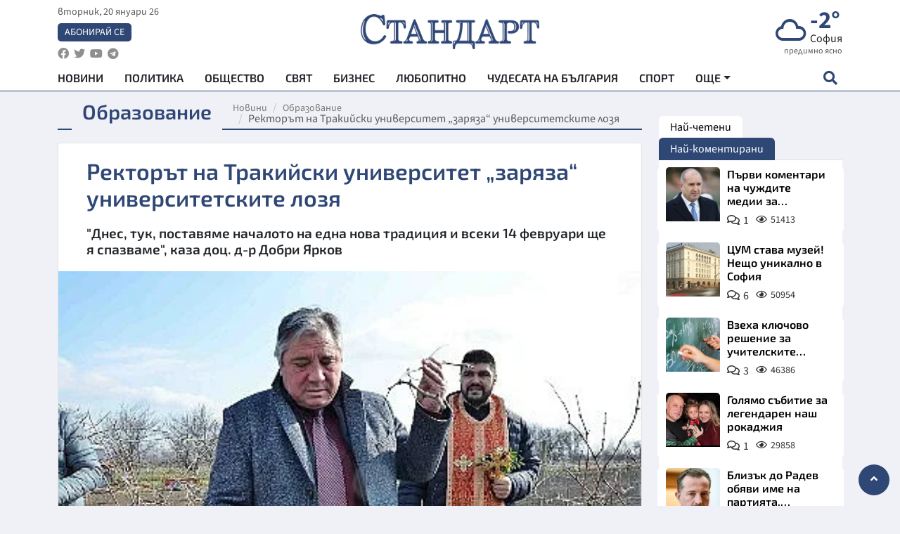

--- FILE ---
content_type: text/html; charset=utf-8
request_url: https://www.standartnews.com/balgariya-obrazovanie/rektort-na-trakiyski-universitet-zaryaza-universitetskite-lozya-484683.html
body_size: 15732
content:
<!DOCTYPE html>
<html xmlns="https://www.w3.org/1999/xhtml" xml:lang="bg" lang="bg"
      prefix="og: https://ogp.me/ns# fb: https://ogp.me/ns/fb# article: https://ogp.me/ns/article#">
<head prefix="og: https://ogp.me/ns# fb: https://ogp.me/ns/fb#  article: https://ogp.me/ns/article#">

    <meta charset="utf-8" />
<meta http-equiv="Content-Type" content="text/html; charset=utf-8" />
<meta http-equiv="Content-Language" content="bg" />
<meta http-equiv="X-UA-Compatible" content="IE=edge">
<meta name="language" content="bulgarian" />
<meta name="country" content="Bulgaria"/>
<meta name="classification" content="Новини"/>
<meta name="owner" content="StandartNews.com - Последни новини от България и света"/>
<meta name="copyright" content="Copyright (c) by StandartNews.com - Последни новини от България и света"/>
<meta name="viewport" content="width=device-width, initial-scale=1.0">
<meta name="robots" content="index, follow, max-snippet:-1, max-image-preview:large, max-video-preview:-1" />
<meta name="googlebot" content="index, follow, max-snippet:-1, max-image-preview:large, max-video-preview:-1" />
<meta name="bingbot" content="index, follow, max-snippet:-1, max-image-preview:large, max-video-preview:-1" />
<meta name="revisit-after" content="1 hours" />
<title>Ректорът на Тракийски университет „заряза“ университетските лозя - Образование — Новини Стандарт</title>
<meta name="title" content="Ректорът на Тракийски университет „заряза“ университетските лозя - Образование — Новини Стандарт" />
<meta name="description" content="&quot;Днес, тук, поставяме началото на една нова традиция и всеки 14 февруари ще я спазваме&quot;, каза доц. д-р Добри Ярков" />
<meta name="keywords" content="" />
<meta name="news_keywords" content="" />
<meta name="author" content="Агенция Стандарт">
<meta name="rating" content="general">
<meta name="DC.Publisher" content="https://www.standartnews.com"/>
<meta name="DC.Language" content="bg"/>
<meta name="Location" content="global"/>
<meta name="geo.region" content="BG" />


<meta name="audience" content="General"/>
<meta name="distribution" content="global">
<meta name="allow-search" content="yes"/>
<meta name="msnbot" content="robots-terms"/>
<meta name="mssmarttagspreventparsing" content="true"/>
<meta property="og:locale" content="bg_BG" />
<meta property="og:type" content="article" />
<meta property="og:title" content="Ректорът на Тракийски университет „заряза“ университетските лозя - Образование — Новини Стандарт" />
<meta property="twitter:title" content="Ректорът на Тракийски университет „заряза“ университетските лозя - Образование — Новини Стандарт"/>
<meta name="twitter:card" content="summary_large_image" />
<meta name="twitter:site" content="StandartNews.com" />
<meta name="identifier-URL" content="https://www.standartnews.com" />

<meta property="og:description" content="&quot;Днес, тук, поставяме началото на една нова традиция и всеки 14 февруари ще я спазваме&quot;, каза доц. д-р Добри Ярков" />
<meta property="og:url" content="https://www.standartnews.com/balgariya-obrazovanie/rektort-na-trakiyski-universitet-zaryaza-universitetskite-lozya-484683.html" />
<meta property="og:site_name" content="StandartNews.com" />
<meta property="fb:pages" content="173798699346835" />

<meta property="article:publisher" content="Екрит Медиа ООД" />

<meta property="article:author" content="Агенция Стандарт" />
<meta name="thumbnail" content="https://cdn.standartnews.com/media/110791/conversions/rektoriet-na-trakiiski-universitet-zariaza-universitetskite-lozia-og.jpg" />
<meta property="og:image" content="https://cdn.standartnews.com/media/110791/conversions/rektoriet-na-trakiiski-universitet-zariaza-universitetskite-lozia-og.jpg" />
<meta property="og:image:alt" content="Ректорът на Тракийски университет „заряза“ университетските лозя - Образование — Новини Стандарт" />
<meta property="og:image:width" content="1200" />
<meta property="og:image:height" content="630" />
<meta name="csrf-token" content="30N5uDEWHVIDnmhCRmNffgKMB2cDDlPpavWMebiP">


<link rel="canonical" href="https://www.standartnews.com/balgariya-obrazovanie/rektort-na-trakiyski-universitet-zaryaza-universitetskite-lozya-484683.html" />
<link rel="alternate" hreflang="bg-BG" href="https://www.standartnews.com/balgariya-obrazovanie/rektort-na-trakiyski-universitet-zaryaza-universitetskite-lozya-484683.html">



<link rel="preconnect" href="//www.google-analytics.com">
<link rel="preconnect" href="https://fonts.gstatic.com">
<link rel="preconnect" href="//securepubads.g.doubleclick.net" crossorigin />
<link rel="dns-prefetch" href="//www.googletagmanager.com" />
<link rel="dns-prefetch" href="//pagead2.googlesyndication.com" />
<link rel="preconnect" href="//tpc.googlesyndication.com" crossorigin />
<link rel="dns-prefetch" href="//onesignal.com" />
<link rel="dns-prefetch" href="//cdn.onesignal.com" />
<link rel="dns-prefetch" href="//connect.facebook.net" />
<link rel="dns-prefetch" href="//gabg.hit.gemius.pl" />
<link rel="dns-prefetch" href="//alt.adocean.pl" />

<link rel="dns-prefetch" href="//www.facebook.com">


<script src="https://cdn.onesignal.com/sdks/web/v16/OneSignalSDK.page.js" defer></script>
<script>
    window.OneSignalDeferred = window.OneSignalDeferred || [];
    OneSignalDeferred.push(async function(OneSignal) {
        await OneSignal.init({
            appId: "f55c7f27-9611-466b-80da-1fb263e77cac",
        });
    });
</script>

<script async src="https://pagead2.googlesyndication.com/pagead/js/adsbygoogle.js?client=ca-pub-6729132906796153"  crossorigin="anonymous"></script>
 
<meta name="facebook-domain-verification" content="l17rgpna63sjtkbhdkku0a1m6k8f0w" />

<!-- Google Tag Manager -->
<script>(function(w,d,s,l,i){w[l]=w[l]||[];w[l].push({'gtm.start':
new Date().getTime(),event:'gtm.js'});var f=d.getElementsByTagName(s)[0],
j=d.createElement(s),dl=l!='dataLayer'?'&l='+l:'';j.async=true;j.src=
'https://www.googletagmanager.com/gtm.js?id='+i+dl;f.parentNode.insertBefore(j,f);
})(window,document,'script','dataLayer','GTM-T77QSFV5');</script>
<!-- End Google Tag Manager -->

<script async src="https://securepubads.g.doubleclick.net/tag/js/gpt.js"></script>

<!-- GPT v4 -->
<script>
  window.googletag = window.googletag || {cmd: []};
  googletag.cmd.push(function() {
    const mapping = googletag.sizeMapping()
      .addSize([1024, 0], [[970, 90],[970, 250],[750, 300],[750, 100],[750, 200],[600, 250],[600, 300],[528, 300],[300, 120]])
      .addSize([0, 0], [[300, 250],[300, 600],[336, 600],[300, 120]])
      .build();
    // h01-top
    googletag.defineSlot('/5677910/h01', [[970, 90], [728, 90], [300, 250], [970, 250]], 'div-gpt-ad-1762250055399-0').addService(googletag.pubads());
    // h02-c
    googletag.defineSlot('/5677910/h02-c', [[300, 250], [728, 90], 'fluid', [300, 600], [970, 90], [970, 250]], 'div-gpt-ad-1757747746776-0').addService(googletag.pubads());
    // h03m
    googletag.defineSlot('/5677910/h03m', [[300, 250], [336, 280], 'fluid', [300, 100]], 'div-gpt-ad-1757747917389-0').addService(googletag.pubads());
    // h04-right
    googletag.defineSlot('/5677910/h04r', [[300, 100], [300, 250], [300, 300], [300, 600]], 'div-gpt-ad-1757950575263-0').addService(googletag.pubads());
    // h05-left
    googletag.defineSlot('/5677910/h05-l', [[300, 250], [336, 280], [600, 250], [600, 300], [750, 200], [300, 600], [750, 300], 'fluid', [528, 300], [336, 600], [750, 100]], 'div-gpt-ad-1758001641328-0').addService(googletag.pubads());
    // h06-sidebar
    googletag.defineSlot('/5677910/h06-l', [[300, 250], [300, 600]], 'div-gpt-ad-1758013781534-0').addService(googletag.pubads());
    // h07-left
    googletag.defineSlot('/5677910/h07-l', [[600, 250], [750, 100], 'fluid', [336, 600], [300, 600], [336, 280], [300, 250], [750, 200], [750, 300]], 'div-gpt-ad-1758020847632-0').addService(googletag.pubads());
    // h08-sidebar
    googletag.defineSlot('/5677910/h08-r', [[300, 250], [300, 600]], 'div-gpt-ad-1758179692938-0').addService(googletag.pubads());
    // h09-sidebar
    googletag.defineSlot('/5677910/h09-r', [[300, 250], [300, 600]], 'div-gpt-ad-1758185132347-0').addService(googletag.pubads());
    // i02-sb
    googletag.defineSlot('/5677910/gam-i02-sb', [[300, 250], [300, 600]], 'div-gpt-ad-1756995482170-0').defineSizeMapping(mapping).addService(googletag.pubads());
    // gam-i3-ia-m
    googletag.defineSlot('/5677910/gam-i3-ia-m', [[600, 250], [336, 600], [600, 300], [750, 100], [750, 300], [300, 600], [300, 250], [528, 300], [750, 200]], 'div-gpt-ad-1767714341978-0').defineSizeMapping(mapping).addService(googletag.pubads());
    // gam-i3-2-ia
    googletag.defineSlot('/5677910/gam-i3-2-ia', [[300, 600], [600, 250], [300, 250], [750, 200], [336, 280]], 'div-gpt-ad-1767713899905-0').defineSizeMapping(mapping).addService(googletag.pubads());
    // gam-i4-ua-m
    googletag.defineSlot('/5677910/gam-i4-ua-m', [[750, 100], [300, 250], [600, 300], [750, 200], [300, 600], [600, 250], [528, 300], [750, 300], [336, 600]], 'div-gpt-ad-1757141963961-0').defineSizeMapping(mapping).addService(googletag.pubads());
    // i07-l
    googletag.defineSlot('/5677910/i07-l', [[300, 250], 'fluid', [528, 300], [336, 280], [336, 600], [600, 300], [750, 200], [750, 100], [300, 600], [600, 250], [750, 300]], 'div-gpt-ad-1757319745812-0').defineSizeMapping(mapping).addService(googletag.pubads());
    googletag.pubads().enableSingleRequest();
    googletag.pubads().collapseEmptyDivs();
    googletag.enableServices();
  });
</script>



    <meta name="atdlayout" content="article">

    <script type="application/ld+json">
        {
            "@context":"https://schema.org",
    "@type":"Organization",
    "name":"Стандарт Нюз",
    "logo": {
        "@type": "ImageObject",
        "url": "https:\/\/www.standartnews.com\/build\/assets\/logo-BWKZEvMh.png"    },
    "email": "agency@standartnews.com",
    "description": "Информационна агенция Стандарт Нюз и вестник Стандарт | Новини, анализи, коментари, интервюта | Актуални вести от България и Света",
    "telephone": "+359879807727",
 		"url" : "https://www.standartnews.com",
   	"sameAs" : [
   		"https://news.google.com/publications/CAAqBwgKMM7DoAwwr-uwBA?ceid=BG:bg&oc=3",
  		"https://www.facebook.com/standartnews",
  		"https://twitter.com/StandartNewsBG",
  		"https://www.youtube.com/@Standart-News",
  		"https://t.me/StandartNewsBg"
  	]
}
    </script>

    <script type="application/ld+json">
        {
            "@context": "https://schema.org",
	"@type": "hentry",
	"entry-title": "Ректорът на Тракийски университет „заряза“ университетските лозя",
	"published": "2022-02-14T17:30:00+02:00",
	"updated": "2022-02-14T17:30:00+02:00"
}
    </script>


    <script type='application/ld+json'>
        {
          "@context": "https://schema.org",
  "@type": "NewsArticle",
  "mainEntityOfPage": {
    "@type": "WebPage",
    "@id": "https:\/\/www.standartnews.com\/balgariya-obrazovanie\/rektort-na-trakiyski-universitet-zaryaza-universitetskite-lozya-484683.html"  },
  "isAccessibleForFree": true,
  "dateCreated": "2022-02-14T17:30:00+02:00",
  "datePublished": "2022-02-14T17:30:00+02:00",
  "dateModified": "2022-02-14T17:30:00+02:00",
  "inLanguage" : "bg-BG",
  "copyrightYear" : "2026",
  "keywords" : "",
  "url": "https:\/\/www.standartnews.com\/balgariya-obrazovanie\/rektort-na-trakiyski-universitet-zaryaza-universitetskite-lozya-484683.html",
  "headline": "Ректорът на Тракийски университет „заряза“ университетските лозя",
  "description": "\"Днес, тук, поставяме началото на една нова традиция и всеки 14 февруари ще я спазваме\", каза доц. д-р Добри Ярков",
  "thumbnailUrl": "https:\/\/cdn.standartnews.com\/media\/110791\/conversions\/rektoriet-na-trakiiski-universitet-zariaza-universitetskite-lozia-og.jpg",
  "name": "Ректорът на Тракийски университет „заряза“ университетските лозя",
  "articleBody": "С празничен водосвет за здраве и благоденствие започна първото „зарязване“ на университетските лозя в Тракийски университет – Стара Загора. Ритуалът по зарязване извърши ректорът на висшето училище доц. д-р Добри Ярков: „Днес, тук, поставяме началото на една нова традиция и всеки 14 февруари ще я спазваме – ще зарязваме с празничен ритуал нашите университетски лозя. Хубаво е, че всички вие сте тук, за да видите каква революционна промяна осъществяваме в бившето Учебно-опитно стопанство, което вече е Академичен технологичен комплекс. Благодаря на хората, които работят тук и на преподавателите от катедра „Растениевъдство“ от Аграрен факултет, които направиха едно опитно поле, което може да служи за пример. Щастливи сме, че имаме земи, животни и имаме вече наши продукти и студентите ни могат да осъществяват практиката си на високо ниво. Развълнувам съм, че днес поставяме това начало, но съм сигурен, че то няма да има край, защото ще го продължат идните поколения. Всичко, което правим днес е посветено на идеята децата на нашите деца да останат тук, да изберат Тракийския университет, да учат, живеят и работят в България. Виждате, че тук водим активни възстановителни дейности в Конната база (университетските лозя се намират в непосредствена близост до Конната база на ТрУ) и всичко това, което е изоставяно в продължение на 30 години, ще го реновираме и един ден ще се гордеем с това, което имаме като дадености.“ Обичаят да бъдат зарязани лозята и полети с червено вино за плодородна година и берекет беше спазен от всички присъстващи, а студентки в красиви български носии почерпиха гостите с питка и мед. Първото за университета „Зарязване на лозята“ се проведе в тесен вътрешен кръг, при строго спазване на противоепидемичните мерки и с надеждата следващия Трифон Зарезан да бъде посрещнат в по-големи мащаби. На събитието присъстваха членове на ректорското ръководство, декани и директори на структурни звена и преподаватели от катедра „Растениевъдство“ на Аграрния факултет.",
  "author": {
    "@type": "Person",
    "name": "Агенция Стандарт",
    "url": "https:\/\/www.standartnews.com\/avtor\/agenciya-standart",
    "sameAs": [
		"https://news.google.com/publications/CAAqBwgKMM7DoAwwr-uwBA?ceid=BG:bg&oc=3",
  		"https://www.facebook.com/standartnews",
  		"https://twitter.com/StandartNewsBG",
  		"https://www.youtube.com/@Standart-News",
  		"https://t.me/StandartNewsBg"
    ]
  },
  "articleSection": [
                                    "България",
			"Образование"                            ],
        "image": {
          "@type": "ImageObject",
          "url": "https:\/\/cdn.standartnews.com\/media\/110791\/conversions\/rektoriet-na-trakiiski-universitet-zariaza-universitetskite-lozia-og.jpg",
          "width": 1200,
          "height": 630
        },
        "wordCount" : 305,
  "publisher": {
    "@type": "NewsMediaOrganization",
    "name": "Екрит Медиа ООД",
    "url": "https://www.standartnews.com",
    "logo": {
      "@type": "ImageObject",
      "url": "https:\/\/www.standartnews.com\/build\/assets\/logo-BWKZEvMh.png"    },
    "sameAs": [
      "https://www.facebook.com/standartnews",
      "https://twitter.com/StandartNewsBG"
    ]
  }
}
    </script>

    <script type="application/ld+json">
        {
           "@context": "https://schema.org",
	   "@type": "BreadcrumbList",
	   "itemListElement": [
		  {
			 "@type": "ListItem",
			 "position": 1,
			 "item": {
 			"@id": "https:\/\/www.standartnews.com",
				"name": "Новини"
			 }
		  },
		  {
			 "@type": "ListItem",
			 "position": 2,
			 "item": {
 			"@id": "https:\/\/www.standartnews.com\/balgariya-obrazovanie.html",
				"name": "Образование"			 }
		  }
	   ]
	}
    </script>


    <meta property="article:section" content="Образование"/>
    <meta property="article:published_time" content="2022-02-14T17:30:00+02:00"/>
    <meta property="article:modified_time" content="2022-02-14T17:30:00+02:00"/>
    <meta property="og:updated_time" content="2022-02-14T17:30:00+02:00"/>
    <meta property="og:image:secure_url" content="https://cdn.standartnews.com/media/110791/conversions/rektoriet-na-trakiiski-universitet-zariaza-universitetskite-lozia-og.jpg"/>
    <meta name="copyright" content="©️ Екрит Медиа ООД"/>
    <meta name="twitter:card" content="summary_large_image"/>
    <meta name="twitter:description" content="&quot;Днес, тук, поставяме началото на една нова традиция и всеки 14 февруари ще я спазваме&quot;, каза доц. д-р Добри Ярков"/>
    <meta name="twitter:title" content="Ректорът на Тракийски университет „заряза“ университетските лозя - Образование — Новини Стандарт"/>
    <meta name="twitter:site" content="StandartNews.com"/>
    <meta name="twitter:image" content="https://cdn.standartnews.com/media/110791/conversions/rektoriet-na-trakiiski-universitet-zariaza-universitetskite-lozia-og.jpg"/>
    <meta name="twitter:image:alt" content="https://cdn.standartnews.com/media/110791/conversions/rektoriet-na-trakiiski-universitet-zariaza-universitetskite-lozia-og.jpg">
    <meta name="twitter:creator" content="@StandartNews.com"/>
    <meta name="contact" content="info@standartnews.com"/>

<link rel="icon" type="image/x-icon" href="https://www.standartnews.com/build/assets/favicon-BowyKsyV.ico">
<link rel="apple-touch-icon" sizes="57x57" href="https://www.standartnews.com/build/assets/apple-icon-57x57-DuwwO6yu.png">
<link rel="apple-touch-icon" sizes="60x60" href="https://www.standartnews.com/build/assets/apple-icon-60x60-DGuB3NRA.png">
<link rel="apple-touch-icon" sizes="72x72" href="https://www.standartnews.com/build/assets/apple-icon-72x72-CF8D2x95.png">
<link rel="apple-touch-icon" sizes="76x76" href="https://www.standartnews.com/build/assets/apple-icon-76x76-BZUsb_bb.png">
<link rel="apple-touch-icon" sizes="114x114" href="https://www.standartnews.com/build/assets/apple-icon-114x114-BuDGPFSc.png">
<link rel="apple-touch-icon" sizes="120x120" href="https://www.standartnews.com/build/assets/apple-icon-120x120-PcQmG1I7.png">
<link rel="apple-touch-icon" sizes="144x144" href="https://www.standartnews.com/build/assets/ms-icon-144x144-CEJ87v-O.png">
<link rel="apple-touch-icon" sizes="152x152" href="https://www.standartnews.com/build/assets/apple-icon-152x152-WRzrQ7XH.png">
<link rel="apple-touch-icon" sizes="180x180" href="https://www.standartnews.com/build/assets/apple-icon-180x180-CvFLIUzM.png">
<link rel="icon" type="image/png" sizes="32x32" href="https://www.standartnews.com/build/assets/favicon-32x32-C7msAGai.png">
<link rel="icon" type="image/png" sizes="16x16" href="https://www.standartnews.com/build/assets/favicon-16x16-Drifnk-4.png">
<meta name="msapplication-TileImage" content="https://www.standartnews.com/build/assets/ms-icon-144x144-CEJ87v-O.png">
<link rel="manifest" href="https://www.standartnews.com/build/assets/site-DImO3pJD.webmanifest">

<!--[if lt IE 9]>
<script>
document.createElement('header');
document.createElement('nav');
document.createElement('section');
document.createElement('article');
document.createElement('aside');
document.createElement('footer');
document.createElement('hgroup');
</script>
<![endif]-->


    <link rel="dns-prefetch" href="https://ads.standartnews.com">
    <link rel="preconnect" href="https://ads.standartnews.com" crossorigin/>

    <link rel="dns-prefetch" href="https://cdn.standartnews.com">
    <link rel="preconnect" href="https://cdn.standartnews.com" crossorigin>




    <link rel="preload" as="style" href="https://www.standartnews.com/build/assets/front-Dk8Eg5dK.css" /><link rel="preload" as="style" href="https://www.standartnews.com/build/assets/front-DkBSsmpK.css" /><link rel="modulepreload" as="script" href="https://www.standartnews.com/build/assets/front-C6RDu5z_.js" /><link rel="stylesheet" href="https://www.standartnews.com/build/assets/front-Dk8Eg5dK.css" data-navigate-track="reload" /><link rel="stylesheet" href="https://www.standartnews.com/build/assets/front-DkBSsmpK.css" data-navigate-track="reload" /><script type="module" src="https://www.standartnews.com/build/assets/front-C6RDu5z_.js" data-navigate-track="reload"></script>
    
</head>
<body>


<!-- Google Tag Manager (noscript) -->
<noscript>
    <iframe src="https://www.googletagmanager.com/ns.html?id=GTM-T77QSFV5"
            height="0" width="0" style="display:none;visibility:hidden"></iframe>
</noscript>
<!-- End Google Tag Manager (noscript) -->

<div class="sub-header">
        <center>
            <!-- Ad Server Javascript Tag - i00 -->
<script type='text/javascript'><!--//<![CDATA[
   var m3_u = (location.protocol=='https:'?'https://ads.standartnews.com/www/delivery/ajs.php':'http://ads.standartnews.com/www/delivery/ajs.php');
   var m3_r = Math.floor(Math.random()*99999999999);
   if (!document.MAX_used) document.MAX_used = ',';
   document.write ("<scr"+"ipt type='text/javascript' src='"+m3_u);
   document.write ("?zoneid=56&target=_blank");
   document.write ('&cb=' + m3_r);
   if (document.MAX_used != ',') document.write ("&exclude=" + document.MAX_used);
   document.write (document.charset ? '&charset='+document.charset : (document.characterSet ? '&charset='+document.characterSet : ''));
   document.write ("&loc=" + escape(window.location));
   if (document.referrer) document.write ("&referer=" + escape(document.referrer));
   if (document.context) document.write ("&context=" + escape(document.context));
   document.write ("'><\/scr"+"ipt>");
//]]>--></script><noscript><a href='https://ads.standartnews.com/www/delivery/ck.php?n=aaa93663&cb=INSERT_RANDOM_NUMBER_HERE' target='_blank'><img src='https://ads.standartnews.com/www/delivery/avw.php?zoneid=56&cb=INSERT_RANDOM_NUMBER_HERE&n=aaa93663' border='0' alt='' /></a></noscript>
        </center>
    </div>

<header id="header">
  <div class="container">
    <div class="header-top row">

      <div class="col-3 col-md-4">
        <div class="d-none d-md-flex h-100 justify-content-between flex-column align-items-start">
          <div class="date">вторник, 20 януари 26</div>
          <div class="subscribe"><a href="https://abonament.standartnews.com/" target="_blank" title="Абонирай се за вестник Стандарт " >Абонирай се</a></div>
          <div class="social-links">
            <ul class="social-list">
                            <li><a href="https://www.facebook.com/standartnews"  title="Последвайте StandartNews в Facebook" target="_blank" ><i class="fab fa-facebook"></i></a></li>
              
                            <li><a href="https://twitter.com/StandartNewsBG"  title="Последвайте StandartNews в Instagram" target="_blank"><i class="fab fa-twitter"></i></a></li>
              
                            <li><a href="https://www.youtube.com/@Standart-News" title="Последвайте StandartNews в YouTube" target="_blank"><i class="fab fa-youtube"></i></a></li>
              
              
                            <li><a href="https://t.me/StandartNewsBg"  title="Последвайте StandartNews в Telegram" target="_blank"><i class="fab fa-telegram"></i></a></li>
              
            </ul>
          </div>
        </div>

        <div class="d-flex d-md-none h-100 align-items-center">
          <button aria-label="mobile navigation" class="d-block d-md-none burger-bnt swipe-menu-btn">
           <i class="fas fa-bars"></i>
          </button>
        </div>
      </div>

      <div class="col-6 col-md-4 text-center logo">
        <a href="https://www.standartnews.com" title="" >
          <img src="https://www.standartnews.com/build/assets/logo-BWKZEvMh.png" width="305" height="60" title="StandartNews.com" alt="Стандарт Нюз" />
        </a>
      </div>

      <div class="col-3 col-md-4">

        <div id="weather-header" class="d-none d-md-flex h-100 ">
                    <div>
            <div class=" weather  flex-column justify-content-center">
                <div class="d-flex mb-1 justify-content-center">
                    <i class="icon wi wi-cloud"></i>
                    <div>
                      <div class="temp">-2°</div>
                      <div class="city">София</div>
                    </div>
                </div>
                <div class="condition-text">предимно ясно</div>
            </div>
          </div>
                    <div>
            <div class=" weather  flex-column justify-content-center">
                <div class="d-flex mb-1 justify-content-center">
                    <i class="icon wi wi-day-sunny"></i>
                    <div>
                      <div class="temp">-2°</div>
                      <div class="city">Пловдив</div>
                    </div>
                </div>
                <div class="condition-text">ясно небе</div>
            </div>
          </div>
                    <div>
            <div class=" weather  flex-column justify-content-center">
                <div class="d-flex mb-1 justify-content-center">
                    <i class="icon wi wi-day-sunny"></i>
                    <div>
                      <div class="temp">-3°</div>
                      <div class="city">Варна</div>
                    </div>
                </div>
                <div class="condition-text">ясно небе</div>
            </div>
          </div>
                    <div>
            <div class=" weather  flex-column justify-content-center">
                <div class="d-flex mb-1 justify-content-center">
                    <i class="icon wi wi-day-sunny"></i>
                    <div>
                      <div class="temp">-1°</div>
                      <div class="city">Бургас</div>
                    </div>
                </div>
                <div class="condition-text">ясно небе</div>
            </div>
          </div>
                    <div>
            <div class=" weather  flex-column justify-content-center">
                <div class="d-flex mb-1 justify-content-center">
                    <i class="icon wi wi-day-sunny"></i>
                    <div>
                      <div class="temp">-4°</div>
                      <div class="city">Русе</div>
                    </div>
                </div>
                <div class="condition-text">ясно небе</div>
            </div>
          </div>
                    <div>
            <div class=" weather  flex-column justify-content-center">
                <div class="d-flex mb-1 justify-content-center">
                    <i class="icon wi wi-day-sunny"></i>
                    <div>
                      <div class="temp">-3°</div>
                      <div class="city">Стара Загора</div>
                    </div>
                </div>
                <div class="condition-text">ясно небе</div>
            </div>
          </div>
                    <div>
            <div class=" weather  flex-column justify-content-center">
                <div class="d-flex mb-1 justify-content-center">
                    <i class="icon wi wi-day-sunny"></i>
                    <div>
                      <div class="temp">-5°</div>
                      <div class="city">Плевен</div>
                    </div>
                </div>
                <div class="condition-text">ясно небе</div>
            </div>
          </div>
                    <div>
            <div class=" weather  flex-column justify-content-center">
                <div class="d-flex mb-1 justify-content-center">
                    <i class="icon wi wi-day-sunny"></i>
                    <div>
                      <div class="temp">-4°</div>
                      <div class="city">Сливен</div>
                    </div>
                </div>
                <div class="condition-text">ясно небе</div>
            </div>
          </div>
                    <div>
            <div class=" weather  flex-column justify-content-center">
                <div class="d-flex mb-1 justify-content-center">
                    <i class="icon wi wi-day-sunny"></i>
                    <div>
                      <div class="temp">-8°</div>
                      <div class="city">Добрич</div>
                    </div>
                </div>
                <div class="condition-text">ясно небе</div>
            </div>
          </div>
                    <div>
            <div class=" weather  flex-column justify-content-center">
                <div class="d-flex mb-1 justify-content-center">
                    <i class="icon wi wi-day-sunny"></i>
                    <div>
                      <div class="temp">-5°</div>
                      <div class="city">Шумен</div>
                    </div>
                </div>
                <div class="condition-text">ясно небе</div>
            </div>
          </div>
                    <div>
            <div class=" weather  flex-column justify-content-center">
                <div class="d-flex mb-1 justify-content-center">
                    <i class="icon wi wi-cloud"></i>
                    <div>
                      <div class="temp">-3°</div>
                      <div class="city">Перник</div>
                    </div>
                </div>
                <div class="condition-text">предимно ясно</div>
            </div>
          </div>
                  </div>


        <div class="d-flex d-md-none search-btn h-100  justify-content-end">
          <button aria-label="open search form" class="d-block d-md-none">
           <i class="fas fa-search"></i>
           <i class="fas fa-times"></i>
          </button>

        </div>

      </div>

    </div>


    <div class="d-none d-md-flex ">
      <nav class="main-nav" itemscope="" itemtype="https://schema.org/SiteNavigationElement" >
        <div class="collapse navbar-collapse d-none d-md-block">
          <ul class="navbar-nav main-menu d-none d-md-block">
                                  <li class="nav-item nav-item-0  " itemprop="name">
              <a  class="nav-link   " href="/" target="" title="Новини" itemprop="url" >Новини</a>

              
              
                          </li>
                        <li class="nav-item nav-item-1  " itemprop="name">
              <a  class="nav-link   " href="/balgariya-politika.html" target="" title="Политика" itemprop="url" >Политика</a>

              
                          </li>
                        <li class="nav-item nav-item-2  " itemprop="name">
              <a  class="nav-link   " href="/balgariya-obshtestvo.html" target="" title="Общество" itemprop="url" >Общество</a>

              
                          </li>
                        <li class="nav-item nav-item-3  " itemprop="name">
              <a  class="nav-link   " href="/svyat.html" target="" title="Свят" itemprop="url" >Свят</a>

              
                          </li>
                        <li class="nav-item nav-item-4  " itemprop="name">
              <a  class="nav-link   " href="/biznes.html" target="" title="Бизнес" itemprop="url" >Бизнес</a>

              
                          </li>
                        <li class="nav-item nav-item-5  " itemprop="name">
              <a  class="nav-link   " href="/lifestyle-lyubopitno.html" target="" title="Любопитно" itemprop="url" >Любопитно</a>

              
                          </li>
                        <li class="nav-item nav-item-6  " itemprop="name">
              <a  class="nav-link   " href="/chudesata-na-balgariya.html" target="" title="Чудесата на България" itemprop="url" >Чудесата на България</a>

              
                          </li>
                        <li class="nav-item nav-item-7  " itemprop="name">
              <a  class="nav-link   " href="/sport.html" target="" title="Спорт" itemprop="url" >Спорт</a>

              
                          </li>
                        <li class="nav-item nav-item-8  " itemprop="name">
              <a  class="nav-link   " href="/podcast.html" target="" title="Подкаст" itemprop="url" >Подкаст</a>

              
                          </li>
                        <li class="nav-item nav-item-9  " itemprop="name">
              <a  class="nav-link   " href="/regionalni.html" target="" title="Регионални" itemprop="url" >Регионални</a>

              
                          </li>
                        <li class="nav-item nav-item-10  " itemprop="name">
              <a  class="nav-link   " href="/vestnik-standart.html" target="" title="Вестник Стандарт" itemprop="url" >Вестник Стандарт</a>

              
                          </li>
                        <li class="nav-item nav-item-11  " itemprop="name">
              <a  class="nav-link   " href="/mladezhka-akademiya-chudesata-na-balgariya.html" target="" title="Младежка академия &quot;Чудесата на България&quot;" itemprop="url" >Младежка академия &quot;Чудесата на България&quot;</a>

              
                          </li>
                        <li class="nav-item nav-item-12  " itemprop="name">
              <a  class="nav-link   " href="/zdrave.html" target="" title="Здраве" itemprop="url" >Здраве</a>

              
                          </li>
                        <li class="nav-item nav-item-13  " itemprop="name">
              <a  class="nav-link   " href="/balgariya-obrazovanie.html" target="" title="Образование" itemprop="url" >Образование</a>

              
                          </li>
                        <li class="nav-item nav-item-14  " itemprop="name">
              <a  class="nav-link   " href="/moyat-grad.html" target="" title="Моят град" itemprop="url" >Моят град</a>

              
                          </li>
                        <li class="nav-item nav-item-15  " itemprop="name">
              <a  class="nav-link   " href="/tekhnologii.html" target="" title="Технологии" itemprop="url" >Технологии</a>

              
                          </li>
                        <li class="nav-item nav-item-16  " itemprop="name">
              <a  class="nav-link   " href="/da-na-blgarskata-khrana.html" target="" title="ДА!На българската храна" itemprop="url" >ДА!На българската храна</a>

              
                          </li>
                        <li class="nav-item nav-item-17  " itemprop="name">
              <a  class="nav-link   " href="/da-na-blgarskata-ikonomika.html" target="" title="ДА! На българската икономика" itemprop="url" >ДА! На българската икономика</a>

              
                          </li>
                        <li class="nav-item nav-item-18  " itemprop="name">
              <a  class="nav-link   " href="/kultura.html" target="" title="Култура" itemprop="url" >Култура</a>

              
                          </li>
                        <li class="nav-item nav-item-19  " itemprop="name">
              <a  class="nav-link   " href="/balgariya-pravosudie.html" target="" title="Правосъдие" itemprop="url" >Правосъдие</a>

              
                          </li>
                        <li class="nav-item nav-item-20  " itemprop="name">
              <a  class="nav-link   " href="/balgariya-krimi.html" target="" title="Крими" itemprop="url" >Крими</a>

              
                          </li>
                        <li class="nav-item nav-item-21  " itemprop="name">
              <a  class="nav-link   " href="/kiberzashchitnitsi.html" target="" title="Киберзащитници" itemprop="url" >Киберзащитници</a>

              
                          </li>
                        <li class="nav-item nav-item-22  " itemprop="name">
              <a  class="nav-link   " href="/vyara.html" target="" title="Вяра" itemprop="url" >Вяра</a>

              
                          </li>
                        <li class="nav-item nav-item-23  " itemprop="name">
              <a  class="nav-link   " href="/malki-obyavi.html" target="" title="Обяви" itemprop="url" >Обяви</a>

              
                          </li>
                        <li class="nav-item nav-item-24  " itemprop="name">
              <a  class="nav-link   " href="/voynata-v-ukrayna.html" target="" title="Войната в Украйна" itemprop="url" >Войната в Украйна</a>

              
                          </li>
                                  <li class="nav-item more dropdown">
              <span class="nav-link dropdown-toggle">Още</span>
              <ul class="dropdown-menu"></ul>
            </li>
          </ul>
        </div>
      </nav>

      <div class="search-icon  search-btn">
        <button aria-label="open search form" class="h-100">
          <i class="fas fa-search"></i>
          <i class="fas fa-times"></i>
        </button>
      </div>
    </div>


  </div>

  <div id="mobile-nav" class="d-md-none">

    <div class="header">
      <a href="https://www.standartnews.com">
        <img src="https://www.standartnews.com/build/assets/logo-white-C2sOev6b.png" width="305" height="60" alt="Стандарт" title="Standart News" >
      </a>
    </div>

    <button aria-label="close search form" class="close-btn">
      <i class="fas fa-times"></i>
    </button>

    <ul class="navbar-nav mobile-menu">
                <li class="nav-item nav-item-0    "><a class="nav-link" href="/" target="" title="Начална страница">Новини</a>

        
      </li>
            <li class="nav-item nav-item-1    "><a class="nav-link" href="/balgariya-politika.html" target="" title="Политика">Политика</a>

        
      </li>
            <li class="nav-item nav-item-2    "><a class="nav-link" href="/balgariya-obshtestvo.html" target="" title="Общество">Общество</a>

        
      </li>
            <li class="nav-item nav-item-3    "><a class="nav-link" href="/podcast.html" target="" title="Подкаст">Подкаст</a>

        
      </li>
            <li class="nav-item nav-item-4    "><a class="nav-link" href="/biznes.html" target="" title="Бизнес">Бизнес</a>

        
      </li>
            <li class="nav-item nav-item-5    "><a class="nav-link" href="/svyat.html" target="" title="Свят">Свят</a>

        
      </li>
            <li class="nav-item nav-item-6    "><a class="nav-link" href="/lifestyle-lyubopitno.html" target="" title="Любопитно">Любопитно</a>

        
      </li>
            <li class="nav-item nav-item-7    "><a class="nav-link" href="/lifestyle.html" target="" title="Лайфстайл">Лайфстайл</a>

        
      </li>
            <li class="nav-item nav-item-8    "><a class="nav-link" href="/sport.html" target="" title="Спорт">Спорт</a>

        
      </li>
            <li class="nav-item nav-item-9    "><a class="nav-link" href="/regionalni.html" target="" title="Регионални">Регионални</a>

        
      </li>
            <li class="nav-item nav-item-10    "><a class="nav-link" href="/chudesata-na-balgariya.html" target="" title="Чудесата на България">Чудесата на България</a>

        
      </li>
            <li class="nav-item nav-item-11    "><a class="nav-link" href="/mladezhka-akademiya-chudesata-na-balgariya.html" target="" title="Младежка академия &quot;Чудесата на България&quot;">Младежка академия &quot;Чудесата на България&quot;</a>

        
      </li>
            <li class="nav-item nav-item-12    "><a class="nav-link" href="/vestnik-standart.html" target="" title="Вестник &quot;Стандарт&quot;">Вестник &quot;Стандарт&quot;</a>

        
      </li>
            <li class="nav-item nav-item-13    "><a class="nav-link" href="/zdrave.html" target="" title="Здраве">Здраве</a>

        
      </li>
            <li class="nav-item nav-item-14    "><a class="nav-link" href="/balgariya-obrazovanie.html" target="" title="Образование">Образование</a>

        
      </li>
            <li class="nav-item nav-item-15    "><a class="nav-link" href="/moyat-grad.html" target="" title="Моят град">Моят град</a>

        
      </li>
            <li class="nav-item nav-item-16    "><a class="nav-link" href="/da-na-blgarskata-khrana.html" target="" title="ДА! На българската храна">ДА! На българската храна</a>

        
      </li>
            <li class="nav-item nav-item-17    "><a class="nav-link" href="/da-na-blgarskata-ikonomika.html" target="" title="ДА! На българската икономика">ДА! На българската икономика</a>

        
      </li>
            <li class="nav-item nav-item-18    "><a class="nav-link" href="/kultura.html" target="" title="Култура">Култура</a>

        
      </li>
            <li class="nav-item nav-item-19    "><a class="nav-link" href="/tekhnologii.html" target="" title="Технологии">Технологии</a>

        
      </li>
            <li class="nav-item nav-item-20    "><a class="nav-link" href="/balgariya-pravosudie.html" target="" title="Правосъдие">Правосъдие</a>

        
      </li>
            <li class="nav-item nav-item-21    "><a class="nav-link" href="/balgariya-krimi.html" target="" title="Крими">Крими</a>

        
      </li>
            <li class="nav-item nav-item-22    "><a class="nav-link" href="/kiberzashchitnitsi.html" target="" title="Киберзащитници">Киберзащитници</a>

        
      </li>
            <li class="nav-item nav-item-23    "><a class="nav-link" href="/vyara.html" target="" title="Вяра">Вяра</a>

        
      </li>
            <li class="nav-item nav-item-24    "><a class="nav-link" href="/malki-obyavi.html" target="" title="Малки обяви">Малки обяви</a>

        
      </li>
          

    </ul>

    <div class="footer">
      <ul class="social-list">
                <li><a href="https://www.facebook.com/standartnews" title="Последвайте StandartNews в Facebook" target="_blank" ><i class="fab fa-facebook"></i></a></li>
        
                <li><a href="https://twitter.com/StandartNewsBG" title="Последвайте StandartNews в X" target="_blank"><i class="fab fa-twitter"></i></a></li>
        
                <li><a href="https://www.youtube.com/@Standart-News" title="Последвайте StandartNews в YouTube" target="_blank"><i class="fab fa-youtube"></i></a></li>
        
        
                <li><a href="https://t.me/StandartNewsBg" title="Последвайте StandartNews в Telegram" target="_blank"><i class="fab fa-telegram"></i></a></li>
              </ul>
    </div>
  </div>

  <div class="form-container" id="search-form">
    <form method="GET" action="https://www.standartnews.com/search" accept-charset="UTF-8">
    <div class="container">
      <div class="row">
        <div class="col-12 d-flex">

          <input placeholder="Търси..." name="q" type="text">

          <button aria-label="submit search form" class="search-submit-btn">
            <i class="fas fa-search"></i>
          </button>

          </form>
        </div>


      </div>
    </div>
  </div>


</header>

<main id="main">

    








    <section id="article-page">
        <div class="container">
            <div class="row">

                <div class="col-12 col-lg-8 col-xl-9 ">
                    <div class="row">
                        <div class="col-12">
                            <div class="header-section inside">

                                <a href="https://www.standartnews.com/balgariya-obrazovanie.html" class="section-title"
                                   title="Още от Образование">
                                    <span class="title">Образование</span></a>

                                <nav class="breadcrumb-nav" aria-label="Breadcrumb" role="navigation">
  <ol class="breadcrumb">
  		  		    	<li class="breadcrumb-item"><a href="https://www.standartnews.com" title="Новини">Новини</a></li>
	        	  		    	<li class="breadcrumb-item"><a href="https://www.standartnews.com/balgariya-obrazovanie.html" title="Образование">Образование</a></li>
	        	  	
						<li class="breadcrumb-item active" aria-current="page"><span>Ректорът на Тракийски университет „заряза“ университетските лозя</span></li> 
					      
  </ol>
</nav>  



                            </div>
                        </div>

                        <div class="col-12">

                            <article id="article" itemscope itemtype="https://schema.org/NewsArticle">
                                <h1 class="title" itemprop="headline name">Ректорът на Тракийски университет „заряза“ университетските лозя</h1>

                                                                    <h2 class="subtitle" itemprop="alternativeHeadline">&quot;Днес, тук, поставяме началото на една нова традиция и всеки 14 февруари ще я спазваме&quot;, каза доц. д-р Добри Ярков</h2>
                                

                                

                                

                                
                                
                                
                                
                                
                                
                                
                                
                                
                                

                                
                                
                                
                                
                                
                                
                                

                                
                                
                                

                                
                                
                                
                                
                                
                                
                                

                                                                    <div class="post-thumbnail">
                                        <figure class="responsive" itemprop="image" itemscope itemtype="https://schema.org/ImageObject"><picture><source type="image/webp" media="(max-width: 200px)" srcset="https://cdn.standartnews.com/media/110791/responsive-images/rektoriet-na-trakiiski-universitet-zariaza-universitetskite-lozia___responsive_200_133.webp"><source type="image/webp" media="(max-width: 360px)" srcset="https://cdn.standartnews.com/media/110791/responsive-images/rektoriet-na-trakiiski-universitet-zariaza-universitetskite-lozia___responsive_360_238.webp"><source type="image/webp" media="(max-width: 400px)" srcset="https://cdn.standartnews.com/media/110791/responsive-images/rektoriet-na-trakiiski-universitet-zariaza-universitetskite-lozia___responsive_400_265.webp"><img alt="Ректорът на Тракийски университет „заряза“ университетските лозя" loading="eager" decoding="async" fetchpriority="high" src="https://cdn.standartnews.com/media/110791/responsive-images/rektoriet-na-trakiiski-universitet-zariaza-universitetskite-lozia___responsive_400_265.webp" sizes="100vw"><meta itemprop="contentUrl" content="https://cdn.standartnews.com/media/110791/responsive-images/rektoriet-na-trakiiski-universitet-zariaza-universitetskite-lozia___responsive_400_265.webp"></picture></figure>
                                    </div>
                                

                                <div class="post-meta">
                                    <div class="post-date">
                                        <i class="far fa-clock"></i> 14 фев 22 | 17:30
                                        <div class="d-none">
                                            <time itemprop="datePublished"
                                                  content="2022-02-14T17:30:00+02:00"
                                                  datetime="2022-02-14T17:30:00+02:00">14 фев 22 | 17:30</time>
                                            <meta itemprop="dateModified"
                                                  content="2022-02-14T17:30:00+02:00"/>
                                        </div>
                                    </div>

                                                                            <div>
                                            <button class="scrollToCommentsButton"
                                                    data-target="comment-form">
                                                <i class="far fa-comments"></i> 0 <span
                                                        class="d-none d-md-inline">коментара</span>
                                            </button>
                                        </div>
                                    
                                    <div>
                                        <i class="far fa-eye"></i> 1172

                                        <div class="d-none">
                                            <script>

                                                async function fetchData(url) {
                                                    try {
                                                        const response = await fetch(url);
                                                        if (!response.ok) {
                                                            throw new Error('Network response was not ok');
                                                        }
                                                        const data = await response.json();
                                                    } catch (error) {
                                                        console.error('There was a problem with the fetch operation:', error);
                                                    }
                                                }

                                                fetchData('https://www.standartnews.com/article/views?id=484683');
                                            </script>
                                        </div>


                                    </div>

                                                                            <div class="d-none d-md-block"><i
                                                    class="far fa-user-circle"></i> Агенция Стандарт
                                        </div>
                                    
                                </div>

                                <div class="post-content" itemprop="articleBody">
                                    <ul>
	<li style="text-align: justify;"><strong>С празничен водосвет за здраве и благоденствие започна първото „зарязване“ на университетските лозя в Тракийски университет – Стара Загора.</strong></li>
</ul>

<p style="text-align:justify">Ритуалът по зарязване извърши ректорът на висшето училище доц. д-р Добри Ярков: „Днес, тук, поставяме началото на една нова традиция и всеки 14 февруари ще я спазваме – ще зарязваме с празничен ритуал нашите университетски лозя. Хубаво е, че всички вие сте тук, за да видите каква революционна промяна осъществяваме в бившето Учебно-опитно стопанство, което вече е Академичен технологичен комплекс. Благодаря на хората, които работят тук и на преподавателите от катедра „Растениевъдство“ от Аграрен факултет, които направиха едно опитно поле, което може да служи за пример. Щастливи сме, че имаме земи, животни и имаме вече наши продукти и студентите ни могат да осъществяват практиката си на високо ниво. Развълнувам съм, че днес поставяме това начало, но съм сигурен, че то няма да има край, защото ще го продължат идните поколения. Всичко, което правим днес е посветено на идеята децата на нашите деца да останат тук, да изберат Тракийския университет, да учат, живеят и работят в България. Виждате, че тук водим активни възстановителни дейности в Конната база (университетските лозя се намират в непосредствена близост до Конната база на ТрУ) и всичко това, което е изоставяно в продължение на 30 години, ще го реновираме и един ден ще се гордеем с това, което имаме като дадености.“</p>

<p style="text-align:justify">Обичаят да бъдат зарязани лозята и полети с червено вино за плодородна година и берекет беше спазен от всички присъстващи, а студентки в красиви български носии почерпиха гостите с питка и мед.</p><div class="ads text-center"><!-- Ad Server Javascript Tag - i03 in Article -->
<script type='text/javascript'><!--//<![CDATA[
   var m3_u = (location.protocol=='https:'?'https://ads.standartnews.com/www/delivery/ajs.php':'http://ads.standartnews.com/www/delivery/ajs.php');
   var m3_r = Math.floor(Math.random()*99999999999);
   if (!document.MAX_used) document.MAX_used = ',';
   document.write ("<scr"+"ipt type='text/javascript' src='"+m3_u);
   document.write ("?zoneid=41&target=_blank");
   document.write ('&cb=' + m3_r);
   if (document.MAX_used != ',') document.write ("&exclude=" + document.MAX_used);
   document.write (document.charset ? '&charset='+document.charset : (document.characterSet ? '&charset='+document.characterSet : ''));
   document.write ("&loc=" + escape(window.location));
   if (document.referrer) document.write ("&referer=" + escape(document.referrer));
   if (document.context) document.write ("&context=" + escape(document.context));
   document.write ("'><\/scr"+"ipt>");
//]]>--></script><noscript><a href='https://ads.standartnews.com/www/delivery/ck.php?n=aaa93663&cb=INSERT_RANDOM_NUMBER_HERE' target='_blank'><img src='https://ads.standartnews.com/www/delivery/avw.php?zoneid=41&cb=INSERT_RANDOM_NUMBER_HERE&n=aaa93663' border='0' alt='' /></a></noscript>
</div>

<p style="text-align:justify">Първото за университета „Зарязване на лозята“ се проведе в тесен вътрешен кръг, при строго спазване на противоепидемичните мерки и с надеждата следващия Трифон Зарезан да бъде посрещнат в по-големи мащаби.</p>

<p style="text-align:justify">На събитието присъстваха членове на ректорското ръководство, декани и директори на структурни звена и преподаватели от катедра „Растениевъдство“ на Аграрния факултет.</p>

                                    <p>Последвайте ни в <a
                                                href="https://news.google.com/publications/CAAqBwgKMM7DoAwwr-uwBA?ceid=BG:bg&oc=3"
                                                rel="nofollow" target="_blank" title="Google News Showcase">Google News
                                            Showcase</a> за важните новини</p>

                                    <p>Вижте всички <a href="/" title="актуални новини">актуални новини</a> от
                                        Standartnews.com</p>

                                </div>

                                

                                <div class="article-bottom row ">

                                                                            <div class="author-container mb-4 col-12 col-md-6">

                                            <a href="https://www.standartnews.com/avtor/agenciya-standart"
                                               title="Всички статии от Агенция Стандарт"
                                               class="author-avatar">
                                                <i class="far fa-user"></i>
                                            </a>

                                            <div class="author-text">
                                                <span>Автор</span>

                                                <a href="https://www.standartnews.com/avtor/agenciya-standart"
                                                   title="Всички статии от Агенция Стандарт">Агенция Стандарт</a>

                                            </div>
                                        </div>
                                    
                                    <div class="social-comment-container mb-4 col-12 col-md-6 d-flex flex-column">

                                        <div class="social-list">
                                            <span>Сподели: </span>
                                            <ul  class="">
	<!--li><button class="native-share-btn" href=""><i class="fas fa-share-alt"></i></button></li -->  
	<li><a href="javascript:window.open('https://www.facebook.com/sharer/sharer.php?u=https://www.standartnews.com/balgariya-obrazovanie/rektort-na-trakiyski-universitet-zaryaza-universitetskite-lozya-484683.html', '_blank', 'width=600,height=300');void(0);" title="Сподели във Facebook"  rel="nofollow" class="facebook-btn"><i class="fab fa-facebook-f"></i></a></li>
	<li><a class="twitter-btn" href="javascript:window.open('https://twitter.com/intent/tweet?text=https://www.standartnews.com/balgariya-obrazovanie/rektort-na-trakiyski-universitet-zaryaza-universitetskite-lozya-484683.html', '_blank', 'width=600,height=300');void(0);"  title="Сподел в Twitter" rel="nofollow"  ><i class="fab fa-twitter" target="_blank"  rel="noreferrer" ></i></a></li>
	<li><a class="viber-btn" href="viber://forward?text=https://www.standartnews.com/balgariya-obrazovanie/rektort-na-trakiyski-universitet-zaryaza-universitetskite-lozya-484683.html" rel="nofollow" title="Сподели във Viber"  ><i class="fab fa-viber"></i></a></li>
	<li><a class="telegram-btn" href="https://t.me/share/url?url=https://www.standartnews.com/balgariya-obrazovanie/rektort-na-trakiyski-universitet-zaryaza-universitetskite-lozya-484683.html&text=Ректорът на Тракийски университет „заряза“ университетските лозя" target="_blank"  rel="nofollow" title="Сподели в Telegram"><i class="fab fa-telegram-plane"></i></a></li>
	<li><a class="whatsapp-btn" href="whatsapp://send?text=https://www.standartnews.com/balgariya-obrazovanie/rektort-na-trakiyski-universitet-zaryaza-universitetskite-lozya-484683.html"  target="_blank" title="Сподел в WhatsApp" rel="nofollow"  ><i class="fab fa-whatsapp"></i></a></li>
</ul>                                        </div>


                                        
                                            <div class="comments-btns">
                                                <button class="btn go-comment scrollToCommentsButton "
                                                        data-target="comment-form"><i class="far fa-comment-dots"></i>
                                                    Коментирай
                                                </button>

                                                
                                            </div>

                                        
                                    </div>
                                </div>

                            </article>

                            <div class="ads-container">
                                <center>
                                    <!-- Ad Server Javascript Tag - i04 -->
<script type='text/javascript'><!--//<![CDATA[
   var m3_u = (location.protocol=='https:'?'https://ads.standartnews.com/www/delivery/ajs.php':'http://ads.standartnews.com/www/delivery/ajs.php');
   var m3_r = Math.floor(Math.random()*99999999999);
   if (!document.MAX_used) document.MAX_used = ',';
   document.write ("<scr"+"ipt type='text/javascript' src='"+m3_u);
   document.write ("?zoneid=15&target=_blank");
   document.write ('&cb=' + m3_r);
   if (document.MAX_used != ',') document.write ("&exclude=" + document.MAX_used);
   document.write (document.charset ? '&charset='+document.charset : (document.characterSet ? '&charset='+document.characterSet : ''));
   document.write ("&loc=" + escape(window.location));
   if (document.referrer) document.write ("&referer=" + escape(document.referrer));
   if (document.context) document.write ("&context=" + escape(document.context));
   document.write ("'><\/scr"+"ipt>");
//]]>--></script><noscript><a href='https://ads.standartnews.com/www/delivery/ck.php?n=aaa93663&cb=INSERT_RANDOM_NUMBER_HERE' target='_blank'><img src='https://ads.standartnews.com/www/delivery/avw.php?zoneid=15&cb=INSERT_RANDOM_NUMBER_HERE&n=aaa93663' border='0' alt='' /></a></noscript>
                                </center>
                            </div>

                            <!-- GeoZo -->




                            
                            <section class="section-box mb-4" id="more-from-section">
	<div class="row">
		<div class="col-12">
			<div class="header-section">
				<a href="https://www.standartnews.com/balgariya-obrazovanie.html" title="Виж още статии от Образование" class="section-title"><span class="title">Още от Образование</span></a>
			</div>
		</div>

		 
		<div class="col-12 col-sm-6 col-md-6 col-lg-6  col-xl-4 "> 
			<article class="article-box  style1 ">
        <div class="post-wrapper">

            <div class="post-thumbnail">
                <a href="https://www.standartnews.com/balgariya-obrazovanie/vzeha-klyuchovo-reshenie-za-uchitelskite-zaplati-621214.html"
                   title="Взеха ключово решение за учителските заплати" title="Взеха ключово решение за учителските заплати" class="img-ratio43 ">
                    
                    
                    
                    
                    
                    

                    

                    

                    
                    
                    
                                            <figure class="responsive" itemprop="image" itemscope itemtype="https://schema.org/ImageObject"><picture><source type="image/webp" media="(max-width: 992px)" srcset="https://cdn.standartnews.com/media/412479/responsive-images/50-uciteli-se-boriat-za-miasto___responsive_480_360.webp"><source type="image/webp" media="(max-width: 1400px)" srcset="https://cdn.standartnews.com/media/412479/responsive-images/50-uciteli-se-boriat-za-miasto___responsive_640_480.webp"><img alt="Взеха ключово решение за учителските заплати" loading="lazy" decoding="async" fetchpriority="low" src="https://cdn.standartnews.com/media/412479/responsive-images/50-uciteli-se-boriat-za-miasto___responsive_640_480.webp" sizes="100vw"><meta itemprop="contentUrl" content="https://cdn.standartnews.com/media/412479/responsive-images/50-uciteli-se-boriat-za-miasto___responsive_640_480.webp"></picture></figure>
                                    </a>
            </div>

            <div class="post-content">

                <a href="https://www.standartnews.com/balgariya-obrazovanie/vzeha-klyuchovo-reshenie-za-uchitelskite-zaplati-621214.html"
                   title="Взеха ключово решение за учителските заплати" title="Взеха ключово решение за учителските заплати">
                    <h3 class
                    ="post-title">Взеха ключово решение за учителските заплати</h3>
                </a>

                                    <div class="post-meta">
                                                                                    <div
                                    class="date">20 януари | 15:05</div>
                                                    
                                                    <div class="comments"><a
                                    href="https://www.standartnews.com/balgariya-obrazovanie/vzeha-klyuchovo-reshenie-za-uchitelskite-zaplati-621214.html#comments"
                                    title="Взеха ключово решение за учителските заплати">3
                                    <span>коментара</span></a>
                            </div>
                        
                                                    <div class="views"> 48375</div>
                        
                                            </div>
                
            </div>

            
        </div>
    </article>
 
		</div>

		 
		<div class="col-12 col-sm-6 col-md-6 col-lg-6  col-xl-4 "> 
			<article class="article-box  style1 ">
        <div class="post-wrapper">

            <div class="post-thumbnail">
                <a href="https://www.standartnews.com/balgariya-obrazovanie/uchitelite-se-sabudiha-skochiha-sreshtu-liberalniya-model-621033.html"
                   title="Учителите се събудиха. Скочиха срещу либералния модел" title="Учителите се събудиха. Скочиха срещу либералния модел" class="img-ratio43 ">
                    
                    
                    
                    
                    
                    

                    

                    

                    
                    
                    
                                            <figure class="responsive" itemprop="image" itemscope itemtype="https://schema.org/ImageObject"><picture><source type="image/webp" media="(max-width: 992px)" srcset="https://cdn.standartnews.com/media/465445/responsive-images/ucenici___responsive_480_270.webp"><source type="image/webp" media="(max-width: 1400px)" srcset="https://cdn.standartnews.com/media/465445/responsive-images/ucenici___responsive_630_355.webp"><img alt="Учителите се събудиха. Скочиха срещу либералния модел" loading="lazy" decoding="async" fetchpriority="low" src="https://cdn.standartnews.com/media/465445/responsive-images/ucenici___responsive_630_355.webp" sizes="100vw"><meta itemprop="contentUrl" content="https://cdn.standartnews.com/media/465445/responsive-images/ucenici___responsive_630_355.webp"></picture></figure>
                                    </a>
            </div>

            <div class="post-content">

                <a href="https://www.standartnews.com/balgariya-obrazovanie/uchitelite-se-sabudiha-skochiha-sreshtu-liberalniya-model-621033.html"
                   title="Учителите се събудиха. Скочиха срещу либералния модел" title="Учителите се събудиха. Скочиха срещу либералния модел">
                    <h3 class
                    ="post-title">Учителите се събудиха. Скочиха срещу либералния модел</h3>
                </a>

                                    <div class="post-meta">
                                                                                    <div
                                    class="date">18 януари | 21:12</div>
                                                    
                                                    <div class="comments"><a
                                    href="https://www.standartnews.com/balgariya-obrazovanie/uchitelite-se-sabudiha-skochiha-sreshtu-liberalniya-model-621033.html#comments"
                                    title="Учителите се събудиха. Скочиха срещу либералния модел">1
                                    <span>коментара</span></a>
                            </div>
                        
                                                    <div class="views"> 16187</div>
                        
                                            </div>
                
            </div>

            
        </div>
    </article>
 
		</div>

		 
		<div class="col-12 col-sm-6 col-md-6 col-lg-6  col-xl-4 "> 
			<article class="article-box  style1 ">
        <div class="post-wrapper">

            <div class="post-thumbnail">
                <a href="https://www.standartnews.com/balgariya-obrazovanie/mlad-uchitel-izbuhna-otkazvam-da-malcha-621022.html"
                   title="Млад учител избухна: Отказвам да мълча!" title="Млад учител избухна: Отказвам да мълча!" class="img-ratio43 ">
                    
                    
                    
                    
                    
                    

                    

                    

                    
                    
                    
                                            <figure class="responsive" itemprop="image" itemscope itemtype="https://schema.org/ImageObject"><picture><source type="image/webp" media="(max-width: 992px)" srcset="https://cdn.standartnews.com/media/465431/responsive-images/mlad-ucitel___responsive_480_241.webp"><source type="image/webp" media="(max-width: 1400px)" srcset="https://cdn.standartnews.com/media/465431/responsive-images/mlad-ucitel___responsive_620_311.webp"><img alt="Млад учител избухна: Отказвам да мълча!" loading="lazy" decoding="async" fetchpriority="low" src="https://cdn.standartnews.com/media/465431/responsive-images/mlad-ucitel___responsive_620_311.webp" sizes="100vw"><meta itemprop="contentUrl" content="https://cdn.standartnews.com/media/465431/responsive-images/mlad-ucitel___responsive_620_311.webp"></picture></figure>
                                    </a>
            </div>

            <div class="post-content">

                <a href="https://www.standartnews.com/balgariya-obrazovanie/mlad-uchitel-izbuhna-otkazvam-da-malcha-621022.html"
                   title="Млад учител избухна: Отказвам да мълча!" title="Млад учител избухна: Отказвам да мълча!">
                    <h3 class
                    ="post-title">Млад учител избухна: Отказвам да мълча!</h3>
                </a>

                                    <div class="post-meta">
                                                                                    <div
                                    class="date">18 януари | 18:57</div>
                                                    
                                                    <div class="comments"><a
                                    href="https://www.standartnews.com/balgariya-obrazovanie/mlad-uchitel-izbuhna-otkazvam-da-malcha-621022.html#comments"
                                    title="Млад учител избухна: Отказвам да мълча!">0
                                    <span>коментара</span></a>
                            </div>
                        
                                                    <div class="views"> 10926</div>
                        
                                            </div>
                
            </div>

            
        </div>
    </article>
 
		</div>

		 
		<div class="col-12 col-sm-6 col-md-6 col-lg-6  col-xl-4 "> 
			<article class="article-box  style1 ">
        <div class="post-wrapper">

            <div class="post-thumbnail">
                <a href="https://www.standartnews.com/balgariya-obrazovanie/za-parvi-pat-kitayski-universiteti-izprevariha-harvard-620876.html"
                   title="За първи път! Китайски университети изпревариха Харвард" title="За първи път! Китайски университети изпревариха Харвард" class="img-ratio43 ">
                    
                    
                    
                    
                    
                    

                    

                    

                    
                    
                    
                                            <figure class="responsive" itemprop="image" itemscope itemtype="https://schema.org/ImageObject"><picture><source type="image/webp" media="(max-width: 992px)" srcset="https://cdn.standartnews.com/media/465306/responsive-images/kitaiski-universiteti___responsive_480_200.webp"><source type="image/webp" media="(max-width: 1400px)" srcset="https://cdn.standartnews.com/media/465306/responsive-images/kitaiski-universiteti___responsive_640_267.webp"><img alt="За първи път! Китайски университети изпревариха Харвард" loading="lazy" decoding="async" fetchpriority="low" src="https://cdn.standartnews.com/media/465306/responsive-images/kitaiski-universiteti___responsive_640_267.webp" sizes="100vw"><meta itemprop="contentUrl" content="https://cdn.standartnews.com/media/465306/responsive-images/kitaiski-universiteti___responsive_640_267.webp"></picture></figure>
                                    </a>
            </div>

            <div class="post-content">

                <a href="https://www.standartnews.com/balgariya-obrazovanie/za-parvi-pat-kitayski-universiteti-izprevariha-harvard-620876.html"
                   title="За първи път! Китайски университети изпревариха Харвард" title="За първи път! Китайски университети изпревариха Харвард">
                    <h3 class
                    ="post-title">За първи път! Китайски университети изпревариха Харвард</h3>
                </a>

                                    <div class="post-meta">
                                                                                    <div
                                    class="date">17 януари | 15:49</div>
                                                    
                                                    <div class="comments"><a
                                    href="https://www.standartnews.com/balgariya-obrazovanie/za-parvi-pat-kitayski-universiteti-izprevariha-harvard-620876.html#comments"
                                    title="За първи път! Китайски университети изпревариха Харвард">0
                                    <span>коментара</span></a>
                            </div>
                        
                                                    <div class="views"> 1236</div>
                        
                                            </div>
                
            </div>

            
        </div>
    </article>
 
		</div>

		 
		<div class="col-12 col-sm-6 col-md-6 col-lg-6  col-xl-4 "> 
			<article class="article-box  style1 ">
        <div class="post-wrapper">

            <div class="post-thumbnail">
                <a href="https://www.standartnews.com/balgariya-obrazovanie/krasimir-valchev-s-klyuchovo-razkritie-za-uchilishtata-620434.html"
                   title="Красимир Вълчев с ключово разкритие за училищата" title="Красимир Вълчев с ключово разкритие за училищата" class="img-ratio43 ">
                    
                    
                    
                    
                    
                    

                    

                    

                    
                    
                    
                                            <figure class="responsive" itemprop="image" itemscope itemtype="https://schema.org/ImageObject"><picture><source type="image/webp" media="(max-width: 992px)" srcset="https://cdn.standartnews.com/media/193400/responsive-images/vielcev___responsive_480_270.webp"><source type="image/webp" media="(max-width: 1400px)" srcset="https://cdn.standartnews.com/media/193400/responsive-images/vielcev___responsive_640_360.webp"><img alt="Красимир Вълчев с ключово разкритие за училищата" loading="lazy" decoding="async" fetchpriority="low" src="https://cdn.standartnews.com/media/193400/responsive-images/vielcev___responsive_640_360.webp" sizes="100vw"><meta itemprop="contentUrl" content="https://cdn.standartnews.com/media/193400/responsive-images/vielcev___responsive_640_360.webp"></picture></figure>
                                    </a>
            </div>

            <div class="post-content">

                <a href="https://www.standartnews.com/balgariya-obrazovanie/krasimir-valchev-s-klyuchovo-razkritie-za-uchilishtata-620434.html"
                   title="Красимир Вълчев с ключово разкритие за училищата" title="Красимир Вълчев с ключово разкритие за училищата">
                    <h3 class
                    ="post-title">Красимир Вълчев с ключово разкритие за училищата</h3>
                </a>

                                    <div class="post-meta">
                                                                                    <div
                                    class="date">13 януари | 13:50</div>
                                                    
                                                    <div class="comments"><a
                                    href="https://www.standartnews.com/balgariya-obrazovanie/krasimir-valchev-s-klyuchovo-razkritie-za-uchilishtata-620434.html#comments"
                                    title="Красимир Вълчев с ключово разкритие за училищата">1
                                    <span>коментара</span></a>
                            </div>
                        
                                                    <div class="views"> 2531</div>
                        
                                            </div>
                
            </div>

            
        </div>
    </article>
 
		</div>

		 
		<div class="col-12 col-sm-6 col-md-6 col-lg-6  col-xl-4 "> 
			<article class="article-box  style1 ">
        <div class="post-wrapper">

            <div class="post-thumbnail">
                <a href="https://www.standartnews.com/balgariya-obrazovanie/prosvetniyat-ministar-uchitelite-vlizat-v-stem-klasnite-stai-620406.html"
                   title="Просветният министър: Учителите влизат в STEM класните стаи" title="Просветният министър: Учителите влизат в STEM класните стаи" class="img-ratio43 ">
                    
                    
                    
                    
                    
                    

                    

                    

                    
                    
                    
                                            <figure class="responsive" itemprop="image" itemscope itemtype="https://schema.org/ImageObject"><picture><source type="image/webp" media="(max-width: 992px)" srcset="https://cdn.standartnews.com/media/461739/responsive-images/krasimir-vielcev-forum___responsive_480_270.webp"><source type="image/webp" media="(max-width: 1400px)" srcset="https://cdn.standartnews.com/media/461739/responsive-images/krasimir-vielcev-forum___responsive_640_360.webp"><img alt="Просветният министър: Учителите влизат в STEM класните стаи" loading="lazy" decoding="async" fetchpriority="low" src="https://cdn.standartnews.com/media/461739/responsive-images/krasimir-vielcev-forum___responsive_640_360.webp" sizes="100vw"><meta itemprop="contentUrl" content="https://cdn.standartnews.com/media/461739/responsive-images/krasimir-vielcev-forum___responsive_640_360.webp"></picture></figure>
                                    </a>
            </div>

            <div class="post-content">

                <a href="https://www.standartnews.com/balgariya-obrazovanie/prosvetniyat-ministar-uchitelite-vlizat-v-stem-klasnite-stai-620406.html"
                   title="Просветният министър: Учителите влизат в STEM класните стаи" title="Просветният министър: Учителите влизат в STEM класните стаи">
                    <h3 class
                    ="post-title">Просветният министър: Учителите влизат в STEM класните стаи</h3>
                </a>

                                    <div class="post-meta">
                                                                                    <div
                                    class="date">13 януари | 10:36</div>
                                                    
                                                    <div class="comments"><a
                                    href="https://www.standartnews.com/balgariya-obrazovanie/prosvetniyat-ministar-uchitelite-vlizat-v-stem-klasnite-stai-620406.html#comments"
                                    title="Просветният министър: Учителите влизат в STEM класните стаи">0
                                    <span>коментара</span></a>
                            </div>
                        
                                                    <div class="views"> 13410</div>
                        
                                            </div>
                
            </div>

            
        </div>
    </article>
 
		</div>

		 
	</div>
	
</section>


                            <div class="ads-container">
                                <!-- Ad Server Javascript Tag - mgid -->
<script type='text/javascript'><!--//<![CDATA[
   var m3_u = (location.protocol=='https:'?'https://ads.standartnews.com/www/delivery/ajs.php':'http://ads.standartnews.com/www/delivery/ajs.php');
   var m3_r = Math.floor(Math.random()*99999999999);
   if (!document.MAX_used) document.MAX_used = ',';
   document.write ("<scr"+"ipt type='text/javascript' src='"+m3_u);
   document.write ("?zoneid=67&target=_blank");
   document.write ('&cb=' + m3_r);
   if (document.MAX_used != ',') document.write ("&exclude=" + document.MAX_used);
   document.write (document.charset ? '&charset='+document.charset : (document.characterSet ? '&charset='+document.characterSet : ''));
   document.write ("&loc=" + escape(window.location));
   if (document.referrer) document.write ("&referer=" + escape(document.referrer));
   if (document.context) document.write ("&context=" + escape(document.context));
   document.write ("'><\/scr"+"ipt>");
//]]>--></script><noscript><a href='https://ads.standartnews.com/www/delivery/ck.php?n=aaa93663&cb=INSERT_RANDOM_NUMBER_HERE' target='_blank'><img src='https://ads.standartnews.com/www/delivery/avw.php?zoneid=67&cb=INSERT_RANDOM_NUMBER_HERE&n=aaa93663' border='0' alt='' /></a></noscript>
                            </div>

                        </div>


                                                    <div class="col-12">

                                <section id="comment-form" class="section-box mb-4 ">

	<div class="header-section">  
		<span class="section-title">Коментирай</span>  
	</div>

<form method="POST" action="https://www.standartnews.com/comments/create" accept-charset="UTF-8"><input name="_token" type="hidden" value="30N5uDEWHVIDnmhCRmNffgKMB2cDDlPpavWMebiP">
<div class="row">
	<div class="col-12 col-md-6 mb-3"> 
	 	<label for="username" class="form-label">Име <span class="text-danger"><strong>*</strong></span></label>
		<input class="form-control" required="required" id="username" name="username" type="text">
	</div>
	<div class="col-12 col-md-6 mb-3"> 
	 	<label for="email" class="form-label">Email </label>
		<input class="form-control" id="email" name="email" type="email">
	</div>
	<div class="col-12 mb-3">
		<label for="comment" class="form-label">Коментар <span class="text-danger"><strong>*</strong></span></label>
		<textarea class="form-control" required="required" id="comment" rows="6" name="comment" cols="50"></textarea>

		<input required="required" name="article_id" type="hidden" value="484683">
		<input name="replay_id" type="hidden">
	</div>

	<div class="col-12 "> 
		<input class="btn submit-btn" type="submit" value="Коментирай">
	</div>

</div>
</form> 
</section>
                                                            </div>
                        
                    </div>
                </div>

                <div class="col-12 col-lg-4 col-xl-3  ">

                    <div class="ads-container">
                        <center>
                            <!-- Ad Server Javascript Tag - i02 -->
<script type='text/javascript'><!--//<![CDATA[
   var m3_u = (location.protocol=='https:'?'https://ads.standartnews.com/www/delivery/ajs.php':'http://ads.standartnews.com/www/delivery/ajs.php');
   var m3_r = Math.floor(Math.random()*99999999999);
   if (!document.MAX_used) document.MAX_used = ',';
   document.write ("<scr"+"ipt type='text/javascript' src='"+m3_u);
   document.write ("?zoneid=13&target=_blank");
   document.write ('&cb=' + m3_r);
   if (document.MAX_used != ',') document.write ("&exclude=" + document.MAX_used);
   document.write (document.charset ? '&charset='+document.charset : (document.characterSet ? '&charset='+document.characterSet : ''));
   document.write ("&loc=" + escape(window.location));
   if (document.referrer) document.write ("&referer=" + escape(document.referrer));
   if (document.context) document.write ("&context=" + escape(document.context));
   document.write ("'><\/scr"+"ipt>");
//]]>--></script><noscript><a href='https://ads.standartnews.com/www/delivery/ck.php?n=aaa93663&cb=INSERT_RANDOM_NUMBER_HERE' target='_blank'><img src='https://ads.standartnews.com/www/delivery/avw.php?zoneid=13&cb=INSERT_RANDOM_NUMBER_HERE&n=aaa93663' border='0' alt='' /></a></noscript>
                        </center>
                    </div>

                    <section id="mostTabs">
  <ul class="nav nav-tabs"  role="tablist">
    <li class="nav-item" role="presentation">
      <button class="nav-link active" id="readed-tab" data-bs-toggle="tab" data-bs-target="#readed" type="button" role="tab" aria-controls="readed" aria-selected="true">Най-четени</button>
    </li>
    <li class="nav-item" role="presentation">
      <button class="nav-link" id="commented-tab" data-bs-toggle="tab" data-bs-target="#commented" type="button" role="tab" aria-controls="commented" aria-selected="false">Най-коментирани</button>
    </li>
   
  </ul>
  <div class="tab-content" id="myTabContent">
    <div class="tab-pane fade show active" id="readed" role="tabpanel" aria-labelledby="readed-tab">
      <div class="row">
       
          
        <article class="article-list ">
	<div class="post-wrapper">

		<div class="post-thumbnail ">
			<a href="https://www.standartnews.com/balgariya-politika/parvi-komentari-na-chuzhdite-medii-za-ostavkata-na-rodev-621154.html" title="Първи коментари на чуждите медии за оставката на Радев"  class="img-square" >
















                                    <figure class="responsive" itemprop="image" itemscope itemtype="https://schema.org/ImageObject"><picture><source type="image/webp" media="(max-width: 768px)" srcset="https://cdn.standartnews.com/media/465475/responsive-images/rumen-radev___responsive_480_270.webp"><source type="image/webp" media="(max-width: 992px)" srcset="https://cdn.standartnews.com/media/465475/responsive-images/rumen-radev___responsive_360_203.webp"><img alt="Първи коментари на чуждите медии за оставката на Радев" loading="lazy" decoding="async" fetchpriority="low" src="https://cdn.standartnews.com/media/465475/responsive-images/rumen-radev___responsive_360_203.webp" sizes="100vw"><meta itemprop="contentUrl" content="https://cdn.standartnews.com/media/465475/responsive-images/rumen-radev___responsive_360_203.webp"></picture></figure>
                			</a>
		</div>

		<div class="post-content">

			<a href="https://www.standartnews.com/balgariya-politika/parvi-komentari-na-chuzhdite-medii-za-ostavkata-na-rodev-621154.html" title="Първи коментари на чуждите медии за оставката на Радев" >
				<h3 class="post-title">
				Първи коментари на чуждите медии за оставката на Радев
				</h3>
			</a>

			
						<div class="post-meta">

				

				

							 	<div class="comments">
			 		<a href="https://www.standartnews.com/balgariya-politika/parvi-komentari-na-chuzhdite-medii-za-ostavkata-na-rodev-621154.html#comments" title="Коментари | Първи коментари на чуждите медии за оставката на Радев">1 <span>коментара</span></a>
				</div>
				
								<div class="views">51413</div>
				
			</div>
					</div>

	</div>
</article>
       
               
          
        <article class="article-list ">
	<div class="post-wrapper">

		<div class="post-thumbnail ">
			<a href="https://www.standartnews.com/balgariya-obshtestvo/cum-stava-muzey-neshto-unikalno-v-sofiya-621150.html" title="ЦУМ става музей! Нещо уникално в София"  class="img-square" >
















                                    <figure class="responsive" itemprop="image" itemscope itemtype="https://schema.org/ImageObject"><picture><source type="image/webp" media="(max-width: 768px)" srcset="https://cdn.standartnews.com/media/465535/responsive-images/cum___responsive_480_180.webp"><source type="image/webp" media="(max-width: 992px)" srcset="https://cdn.standartnews.com/media/465535/responsive-images/cum___responsive_360_135.webp"><img alt="ЦУМ става музей! Нещо уникално в София" loading="lazy" decoding="async" fetchpriority="low" src="https://cdn.standartnews.com/media/465535/responsive-images/cum___responsive_360_135.webp" sizes="100vw"><meta itemprop="contentUrl" content="https://cdn.standartnews.com/media/465535/responsive-images/cum___responsive_360_135.webp"></picture></figure>
                			</a>
		</div>

		<div class="post-content">

			<a href="https://www.standartnews.com/balgariya-obshtestvo/cum-stava-muzey-neshto-unikalno-v-sofiya-621150.html" title="ЦУМ става музей! Нещо уникално в София" >
				<h3 class="post-title">
				ЦУМ става музей! Нещо уникално в София
				</h3>
			</a>

			
						<div class="post-meta">

				

				

							 	<div class="comments">
			 		<a href="https://www.standartnews.com/balgariya-obshtestvo/cum-stava-muzey-neshto-unikalno-v-sofiya-621150.html#comments" title="Коментари | ЦУМ става музей! Нещо уникално в София">6 <span>коментара</span></a>
				</div>
				
								<div class="views">50954</div>
				
			</div>
					</div>

	</div>
</article>
       
               
          
        <article class="article-list ">
	<div class="post-wrapper">

		<div class="post-thumbnail ">
			<a href="https://www.standartnews.com/balgariya-obrazovanie/vzeha-klyuchovo-reshenie-za-uchitelskite-zaplati-621214.html" title="Взеха ключово решение за учителските заплати"  class="img-square" >
















                                    <figure class="responsive" itemprop="image" itemscope itemtype="https://schema.org/ImageObject"><picture><source type="image/webp" media="(max-width: 768px)" srcset="https://cdn.standartnews.com/media/412479/responsive-images/50-uciteli-se-boriat-za-miasto___responsive_480_360.webp"><source type="image/webp" media="(max-width: 992px)" srcset="https://cdn.standartnews.com/media/412479/responsive-images/50-uciteli-se-boriat-za-miasto___responsive_360_270.webp"><img alt="Взеха ключово решение за учителските заплати" loading="lazy" decoding="async" fetchpriority="low" src="https://cdn.standartnews.com/media/412479/responsive-images/50-uciteli-se-boriat-za-miasto___responsive_360_270.webp" sizes="100vw"><meta itemprop="contentUrl" content="https://cdn.standartnews.com/media/412479/responsive-images/50-uciteli-se-boriat-za-miasto___responsive_360_270.webp"></picture></figure>
                			</a>
		</div>

		<div class="post-content">

			<a href="https://www.standartnews.com/balgariya-obrazovanie/vzeha-klyuchovo-reshenie-za-uchitelskite-zaplati-621214.html" title="Взеха ключово решение за учителските заплати" >
				<h3 class="post-title">
				Взеха ключово решение за учителските заплати
				</h3>
			</a>

			
						<div class="post-meta">

				

				

							 	<div class="comments">
			 		<a href="https://www.standartnews.com/balgariya-obrazovanie/vzeha-klyuchovo-reshenie-za-uchitelskite-zaplati-621214.html#comments" title="Коментари | Взеха ключово решение за учителските заплати">3 <span>коментара</span></a>
				</div>
				
								<div class="views">46386</div>
				
			</div>
					</div>

	</div>
</article>
       
               
          
        <article class="article-list ">
	<div class="post-wrapper">

		<div class="post-thumbnail ">
			<a href="https://www.standartnews.com/lifestyle-lyubopitno/golyamo-sabite-za-legendaren-nash-rokadzhiya-621202.html" title="Голямо събитие за легендарен наш рокаджия"  class="img-square" >
















                                    <figure class="responsive" itemprop="image" itemscope itemtype="https://schema.org/ImageObject"><picture><source type="image/webp" media="(max-width: 768px)" srcset="https://cdn.standartnews.com/media/461802/responsive-images/lora-i-danco-karadzov___responsive_300_168.webp"><source type="image/webp" media="(max-width: 992px)" srcset="https://cdn.standartnews.com/media/461802/responsive-images/lora-i-danco-karadzov___responsive_300_168.webp"><img alt="Голямо събитие за легендарен наш рокаджия" loading="lazy" decoding="async" fetchpriority="low" src="https://cdn.standartnews.com/media/461802/responsive-images/lora-i-danco-karadzov___responsive_300_168.webp" sizes="100vw"><meta itemprop="contentUrl" content="https://cdn.standartnews.com/media/461802/responsive-images/lora-i-danco-karadzov___responsive_300_168.webp"></picture></figure>
                			</a>
		</div>

		<div class="post-content">

			<a href="https://www.standartnews.com/lifestyle-lyubopitno/golyamo-sabite-za-legendaren-nash-rokadzhiya-621202.html" title="Голямо събитие за легендарен наш рокаджия" >
				<h3 class="post-title">
				Голямо събитие за легендарен наш рокаджия
				</h3>
			</a>

			
						<div class="post-meta">

				

				

							 	<div class="comments">
			 		<a href="https://www.standartnews.com/lifestyle-lyubopitno/golyamo-sabite-za-legendaren-nash-rokadzhiya-621202.html#comments" title="Коментари | Голямо събитие за легендарен наш рокаджия">1 <span>коментара</span></a>
				</div>
				
								<div class="views">29858</div>
				
			</div>
					</div>

	</div>
</article>
       
               
          
        <article class="article-list ">
	<div class="post-wrapper">

		<div class="post-thumbnail ">
			<a href="https://www.standartnews.com/balgariya-politika/blizak-do-radev-zagovori-za-programen-kabinet-621179.html" title="Близък до Радев обяви име на партията, заговори за програмен кабинет"  class="img-square" >
















                                    <figure class="responsive" itemprop="image" itemscope itemtype="https://schema.org/ImageObject"><picture><source type="image/webp" media="(max-width: 768px)" srcset="https://cdn.standartnews.com/media/465555/responsive-images/ivo-xristov___responsive_480_270.webp"><source type="image/webp" media="(max-width: 992px)" srcset="https://cdn.standartnews.com/media/465555/responsive-images/ivo-xristov___responsive_360_203.webp"><img alt="Близък до Радев обяви име на партията, заговори за програмен кабинет" loading="lazy" decoding="async" fetchpriority="low" src="https://cdn.standartnews.com/media/465555/responsive-images/ivo-xristov___responsive_360_203.webp" sizes="100vw"><meta itemprop="contentUrl" content="https://cdn.standartnews.com/media/465555/responsive-images/ivo-xristov___responsive_360_203.webp"></picture></figure>
                			</a>
		</div>

		<div class="post-content">

			<a href="https://www.standartnews.com/balgariya-politika/blizak-do-radev-zagovori-za-programen-kabinet-621179.html" title="Близък до Радев обяви име на партията, заговори за програмен кабинет" >
				<h3 class="post-title">
				Близък до Радев обяви име на партията, заговори за програмен кабинет
				</h3>
			</a>

			
						<div class="post-meta">

				

				

							 	<div class="comments">
			 		<a href="https://www.standartnews.com/balgariya-politika/blizak-do-radev-zagovori-za-programen-kabinet-621179.html#comments" title="Коментари | Близък до Радев обяви име на партията, заговори за програмен кабинет">1 <span>коментара</span></a>
				</div>
				
								<div class="views">27694</div>
				
			</div>
					</div>

	</div>
</article>
       
               </div>
    </div>
    <div class="tab-pane fade" id="commented" role="tabpanel" aria-labelledby="commented-tab">
      <div class="row">
              <div class="col-12 mb-3">
          <article class="article-list ">
	<div class="post-wrapper">

		<div class="post-thumbnail ">
			<a href="https://www.standartnews.com/svyat/zelenski-izpravi-kosite-na-vsichki-evropeyci-621216.html" title="Зеленски изправи косите на всички европейци!"  class="img-square" >
















                                    <figure class="responsive" itemprop="image" itemscope itemtype="https://schema.org/ImageObject"><picture><source type="image/webp" media="(max-width: 768px)" srcset="https://cdn.standartnews.com/media/462774/responsive-images/zelenski___responsive_480_320.webp"><source type="image/webp" media="(max-width: 992px)" srcset="https://cdn.standartnews.com/media/462774/responsive-images/zelenski___responsive_360_240.webp"><img alt="Зеленски изправи косите на всички европейци!" loading="lazy" decoding="async" fetchpriority="low" src="https://cdn.standartnews.com/media/462774/responsive-images/zelenski___responsive_360_240.webp" sizes="100vw"><meta itemprop="contentUrl" content="https://cdn.standartnews.com/media/462774/responsive-images/zelenski___responsive_360_240.webp"></picture></figure>
                			</a>
		</div>

		<div class="post-content">

			<a href="https://www.standartnews.com/svyat/zelenski-izpravi-kosite-na-vsichki-evropeyci-621216.html" title="Зеленски изправи косите на всички европейци!" >
				<h3 class="post-title">
				Зеленски изправи косите на всички европейци!
				</h3>
			</a>

			
						<div class="post-meta">

				

				

							 	<div class="comments">
			 		<a href="https://www.standartnews.com/svyat/zelenski-izpravi-kosite-na-vsichki-evropeyci-621216.html#comments" title="Коментари | Зеленски изправи косите на всички европейци!">7 <span>коментара</span></a>
				</div>
				
								<div class="views">9103</div>
				
			</div>
					</div>

	</div>
</article>
        </div>
                      <div class="col-12 mb-3">
          <article class="article-list ">
	<div class="post-wrapper">

		<div class="post-thumbnail ">
			<a href="https://www.standartnews.com/balgariya-obshtestvo/cum-stava-muzey-neshto-unikalno-v-sofiya-621150.html" title="ЦУМ става музей! Нещо уникално в София"  class="img-square" >
















                                    <figure class="responsive" itemprop="image" itemscope itemtype="https://schema.org/ImageObject"><picture><source type="image/webp" media="(max-width: 768px)" srcset="https://cdn.standartnews.com/media/465535/responsive-images/cum___responsive_480_180.webp"><source type="image/webp" media="(max-width: 992px)" srcset="https://cdn.standartnews.com/media/465535/responsive-images/cum___responsive_360_135.webp"><img alt="ЦУМ става музей! Нещо уникално в София" loading="lazy" decoding="async" fetchpriority="low" src="https://cdn.standartnews.com/media/465535/responsive-images/cum___responsive_360_135.webp" sizes="100vw"><meta itemprop="contentUrl" content="https://cdn.standartnews.com/media/465535/responsive-images/cum___responsive_360_135.webp"></picture></figure>
                			</a>
		</div>

		<div class="post-content">

			<a href="https://www.standartnews.com/balgariya-obshtestvo/cum-stava-muzey-neshto-unikalno-v-sofiya-621150.html" title="ЦУМ става музей! Нещо уникално в София" >
				<h3 class="post-title">
				ЦУМ става музей! Нещо уникално в София
				</h3>
			</a>

			
						<div class="post-meta">

				

				

							 	<div class="comments">
			 		<a href="https://www.standartnews.com/balgariya-obshtestvo/cum-stava-muzey-neshto-unikalno-v-sofiya-621150.html#comments" title="Коментари | ЦУМ става музей! Нещо уникално в София">6 <span>коментара</span></a>
				</div>
				
								<div class="views">50954</div>
				
			</div>
					</div>

	</div>
</article>
        </div>
                      <div class="col-12 mb-3">
          <article class="article-list ">
	<div class="post-wrapper">

		<div class="post-thumbnail ">
			<a href="https://www.standartnews.com/balgariya-obshtestvo/30-godishna-mechta-otvaryat-nov-pat-za-garciya-621114.html" title="30-годишна мечта! Отварят нов път за Гърция"  class="img-square" >
















                                    <figure class="responsive" itemprop="image" itemscope itemtype="https://schema.org/ImageObject"><picture><source type="image/webp" media="(max-width: 768px)" srcset="https://cdn.standartnews.com/media/465511/responsive-images/rudozem___responsive_480_270.webp"><source type="image/webp" media="(max-width: 992px)" srcset="https://cdn.standartnews.com/media/465511/responsive-images/rudozem___responsive_360_203.webp"><img alt="30-годишна мечта! Отварят нов път за Гърция" loading="lazy" decoding="async" fetchpriority="low" src="https://cdn.standartnews.com/media/465511/responsive-images/rudozem___responsive_360_203.webp" sizes="100vw"><meta itemprop="contentUrl" content="https://cdn.standartnews.com/media/465511/responsive-images/rudozem___responsive_360_203.webp"></picture></figure>
                			</a>
		</div>

		<div class="post-content">

			<a href="https://www.standartnews.com/balgariya-obshtestvo/30-godishna-mechta-otvaryat-nov-pat-za-garciya-621114.html" title="30-годишна мечта! Отварят нов път за Гърция" >
				<h3 class="post-title">
				30-годишна мечта! Отварят нов път за Гърция
				</h3>
			</a>

			
						<div class="post-meta">

				

				

							 	<div class="comments">
			 		<a href="https://www.standartnews.com/balgariya-obshtestvo/30-godishna-mechta-otvaryat-nov-pat-za-garciya-621114.html#comments" title="Коментари | 30-годишна мечта! Отварят нов път за Гърция">4 <span>коментара</span></a>
				</div>
				
								<div class="views">132525</div>
				
			</div>
					</div>

	</div>
</article>
        </div>
                      <div class="col-12 mb-3">
          <article class="article-list ">
	<div class="post-wrapper">

		<div class="post-thumbnail ">
			<a href="https://www.standartnews.com/balgariya-politika/politolozi-s-varianti-koga-radev-shte-kazhe-eto-me-621071.html" title="Политолози с варианти кога Радев ще каже: Ето ме!"  class="img-square" >
















                                    <figure class="responsive" itemprop="image" itemscope itemtype="https://schema.org/ImageObject"><picture><source type="image/webp" media="(max-width: 768px)" srcset="https://cdn.standartnews.com/media/465475/responsive-images/rumen-radev___responsive_480_270.webp"><source type="image/webp" media="(max-width: 992px)" srcset="https://cdn.standartnews.com/media/465475/responsive-images/rumen-radev___responsive_360_203.webp"><img alt="Политолози с варианти кога Радев ще каже: Ето ме!" loading="lazy" decoding="async" fetchpriority="low" src="https://cdn.standartnews.com/media/465475/responsive-images/rumen-radev___responsive_360_203.webp" sizes="100vw"><meta itemprop="contentUrl" content="https://cdn.standartnews.com/media/465475/responsive-images/rumen-radev___responsive_360_203.webp"></picture></figure>
                			</a>
		</div>

		<div class="post-content">

			<a href="https://www.standartnews.com/balgariya-politika/politolozi-s-varianti-koga-radev-shte-kazhe-eto-me-621071.html" title="Политолози с варианти кога Радев ще каже: Ето ме!" >
				<h3 class="post-title">
				Политолози с варианти кога Радев ще каже: Ето ме!
				</h3>
			</a>

			
						<div class="post-meta">

				

				

							 	<div class="comments">
			 		<a href="https://www.standartnews.com/balgariya-politika/politolozi-s-varianti-koga-radev-shte-kazhe-eto-me-621071.html#comments" title="Коментари | Политолози с варианти кога Радев ще каже: Ето ме!">3 <span>коментара</span></a>
				</div>
				
								<div class="views">3667</div>
				
			</div>
					</div>

	</div>
</article>
        </div>
                      <div class="col-12 mb-3">
          <article class="article-list ">
	<div class="post-wrapper">

		<div class="post-thumbnail ">
			<a href="https://www.standartnews.com/balgariya-obshtestvo/bashtata-na-siyana-s-izvanreden-hod-pita-da-uchastva-li-na-izborite-621107.html" title="Бащата на Сияна с извънреден ход! Пита да участва ли на изборите"  class="img-square" >
















                                    <figure class="responsive" itemprop="image" itemscope itemtype="https://schema.org/ImageObject"><picture><source type="image/webp" media="(max-width: 768px)" srcset="https://cdn.standartnews.com/media/465506/responsive-images/bashhata-na-siiana___responsive_480_274.webp"><source type="image/webp" media="(max-width: 992px)" srcset="https://cdn.standartnews.com/media/465506/responsive-images/bashhata-na-siiana___responsive_360_206.webp"><img alt="Бащата на Сияна с извънреден ход! Пита да участва ли на изборите" loading="lazy" decoding="async" fetchpriority="low" src="https://cdn.standartnews.com/media/465506/responsive-images/bashhata-na-siiana___responsive_360_206.webp" sizes="100vw"><meta itemprop="contentUrl" content="https://cdn.standartnews.com/media/465506/responsive-images/bashhata-na-siiana___responsive_360_206.webp"></picture></figure>
                			</a>
		</div>

		<div class="post-content">

			<a href="https://www.standartnews.com/balgariya-obshtestvo/bashtata-na-siyana-s-izvanreden-hod-pita-da-uchastva-li-na-izborite-621107.html" title="Бащата на Сияна с извънреден ход! Пита да участва ли на изборите" >
				<h3 class="post-title">
				Бащата на Сияна с извънреден ход! Пита да участва ли на изборите
				</h3>
			</a>

			
						<div class="post-meta">

				

				

							 	<div class="comments">
			 		<a href="https://www.standartnews.com/balgariya-obshtestvo/bashtata-na-siyana-s-izvanreden-hod-pita-da-uchastva-li-na-izborite-621107.html#comments" title="Коментари | Бащата на Сияна с извънреден ход! Пита да участва ли на изборите">3 <span>коментара</span></a>
				</div>
				
								<div class="views">2739</div>
				
			</div>
					</div>

	</div>
</article>
        </div>
               </div>
    </div>
  </div>
</section>
                    <div class="ads-container">
                        <center>
                            <!-- Ad Server Javascript Tag - i05 -->
<script type='text/javascript'><!--//<![CDATA[
   var m3_u = (location.protocol=='https:'?'https://ads.standartnews.com/www/delivery/ajs.php':'http://ads.standartnews.com/www/delivery/ajs.php');
   var m3_r = Math.floor(Math.random()*99999999999);
   if (!document.MAX_used) document.MAX_used = ',';
   document.write ("<scr"+"ipt type='text/javascript' src='"+m3_u);
   document.write ("?zoneid=16&target=_blank");
   document.write ('&cb=' + m3_r);
   if (document.MAX_used != ',') document.write ("&exclude=" + document.MAX_used);
   document.write (document.charset ? '&charset='+document.charset : (document.characterSet ? '&charset='+document.characterSet : ''));
   document.write ("&loc=" + escape(window.location));
   if (document.referrer) document.write ("&referer=" + escape(document.referrer));
   if (document.context) document.write ("&context=" + escape(document.context));
   document.write ("'><\/scr"+"ipt>");
//]]>--></script><noscript><a href='https://ads.standartnews.com/www/delivery/ck.php?n=aaa93663&cb=INSERT_RANDOM_NUMBER_HERE' target='_blank'><img src='https://ads.standartnews.com/www/delivery/avw.php?zoneid=16&cb=INSERT_RANDOM_NUMBER_HERE&n=aaa93663' border='0' alt='' /></a></noscript>
                        </center>
                    </div>

                    <div class="ads-container">
                        <center>
                            <!-- Ad Server Javascript Tag - i06 -->
<script type='text/javascript'><!--//<![CDATA[
   var m3_u = (location.protocol=='https:'?'https://ads.standartnews.com/www/delivery/ajs.php':'http://ads.standartnews.com/www/delivery/ajs.php');
   var m3_r = Math.floor(Math.random()*99999999999);
   if (!document.MAX_used) document.MAX_used = ',';
   document.write ("<scr"+"ipt type='text/javascript' src='"+m3_u);
   document.write ("?zoneid=17&target=_blank");
   document.write ('&cb=' + m3_r);
   if (document.MAX_used != ',') document.write ("&exclude=" + document.MAX_used);
   document.write (document.charset ? '&charset='+document.charset : (document.characterSet ? '&charset='+document.characterSet : ''));
   document.write ("&loc=" + escape(window.location));
   if (document.referrer) document.write ("&referer=" + escape(document.referrer));
   if (document.context) document.write ("&context=" + escape(document.context));
   document.write ("'><\/scr"+"ipt>");
//]]>--></script><noscript><a href='https://ads.standartnews.com/www/delivery/ck.php?n=aaa93663&cb=INSERT_RANDOM_NUMBER_HERE' target='_blank'><img src='https://ads.standartnews.com/www/delivery/avw.php?zoneid=17&cb=INSERT_RANDOM_NUMBER_HERE&n=aaa93663' border='0' alt='' /></a></noscript>
                        </center>
                    </div>

                    
                    
                    
                    <div class="ads-container">
                        <center>
                            <!-- Ad Server Javascript Tag - i11 -->
<script type='text/javascript'><!--//<![CDATA[
   var m3_u = (location.protocol=='https:'?'https://ads.standartnews.com/www/delivery/ajs.php':'http://ads.standartnews.com/www/delivery/ajs.php');
   var m3_r = Math.floor(Math.random()*99999999999);
   if (!document.MAX_used) document.MAX_used = ',';
   document.write ("<scr"+"ipt type='text/javascript' src='"+m3_u);
   document.write ("?zoneid=74&target=_blank");
   document.write ('&cb=' + m3_r);
   if (document.MAX_used != ',') document.write ("&exclude=" + document.MAX_used);
   document.write (document.charset ? '&charset='+document.charset : (document.characterSet ? '&charset='+document.characterSet : ''));
   document.write ("&loc=" + escape(window.location));
   if (document.referrer) document.write ("&referer=" + escape(document.referrer));
   if (document.context) document.write ("&context=" + escape(document.context));
   document.write ("'><\/scr"+"ipt>");
//]]>--></script><noscript><a href='https://ads.standartnews.com/www/delivery/ck.php?n=aaa93663&cb=INSERT_RANDOM_NUMBER_HERE' target='_blank'><img src='https://ads.standartnews.com/www/delivery/avw.php?zoneid=74&cb=INSERT_RANDOM_NUMBER_HERE&n=aaa93663' border='0' alt='' /></a></noscript>
                        </center>
                    </div>

                </div>

                <div class="col-12">
                    <div class="ads-container">
                        <center>
                            <!-- Ad Server Javascript Tag - i07 -->
<script type='text/javascript'><!--//<![CDATA[
   var m3_u = (location.protocol=='https:'?'https://ads.standartnews.com/www/delivery/ajs.php':'http://ads.standartnews.com/www/delivery/ajs.php');
   var m3_r = Math.floor(Math.random()*99999999999);
   if (!document.MAX_used) document.MAX_used = ',';
   document.write ("<scr"+"ipt type='text/javascript' src='"+m3_u);
   document.write ("?zoneid=18&target=_blank");
   document.write ('&cb=' + m3_r);
   if (document.MAX_used != ',') document.write ("&exclude=" + document.MAX_used);
   document.write (document.charset ? '&charset='+document.charset : (document.characterSet ? '&charset='+document.characterSet : ''));
   document.write ("&loc=" + escape(window.location));
   if (document.referrer) document.write ("&referer=" + escape(document.referrer));
   if (document.context) document.write ("&context=" + escape(document.context));
   document.write ("'><\/scr"+"ipt>");
//]]>--></script><noscript><a href='https://ads.standartnews.com/www/delivery/ck.php?n=aaa93663&cb=INSERT_RANDOM_NUMBER_HERE' target='_blank'><img src='https://ads.standartnews.com/www/delivery/avw.php?zoneid=18&cb=INSERT_RANDOM_NUMBER_HERE&n=aaa93663' border='0' alt='' /></a></noscript>
                        </center>
                    </div>
                </div>
            </div>
        </div>
    </section>

</main>


<div class="top-up-btn">
    <div class="backto">
        <i class="fas fa-angle-up"></i>
    </div>
</div>



<footer id="footer">
	<div class="container">
		<div class="row">

			<div class="col-12 col-md-6 text-center text-md-start">
				<a href="/" title="Стандарт Нюс" class="logo" >
     <img src="https://www.standartnews.com/build/assets/logo-white-C2sOev6b.png" width="305" height="60" alt="StandartNews.com" title="Стандарт Нюз" />
				</a>
			</div>

			<div class="col-md-6">
				<div class="social-links h-100">
										<a href="https://www.facebook.com/standartnews" title="Последвай ни в Facebook" target="_blank" ><i class="fab fa-facebook-f"></i></a>
					
					
										<a href="https://www.youtube.com/@Standart-News" title="Последвай ни в YouTube" target="_blank"><i class="fab fa-youtube"></i></a>
					
										<a href="https://twitter.com/StandartNewsBG" title="Последвай ни в Тwitter" target="_blank"><i class="fab fa-twitter"></i></a>
					
										<a href="https://t.me/StandartNewsBg" title="Последвай ни в Telegram" target="_blank"><i class="fab fa-telegram-plane"></i></a>
					
				</div>
			</div>
		</div>

				<div class="row">
			<div class="col-12">
				<nav>
					<ul id="footer-nav" >
        										<li><a href="/" target="" title="Новини" >Новини</a></li>
												<li><a href="/balgariya-politika.html" target="" title="Политически новини" >Политика</a></li>
												<li><a href="/balgariya-politika.html" target="" title="Общество" >Общество</a></li>
												<li><a href="/podcast.html" target="" title="Подкаст" >Подкаст</a></li>
												<li><a href="/chudesata-na-balgariya.html" target="" title="Чудесата на България" >Чудесата на България</a></li>
												<li><a href="/lifestyle-lyubopitno.html" target="" title="Любопитно" >Любопитно</a></li>
												<li><a href="/biznes.html" target="" title="Бизнес" >Бизнес</a></li>
												<li><a href="/svyat.html" target="" title="Свят" >Свят</a></li>
												<li><a href="/sport.html" target="" title="Спорт" >Спорт</a></li>
											</ul>
				</nav>
			</div>
		</div>
		
		<div class="row copyrights">



			<div class="col-12  d-flex justify-content-center  ">

	           	<p>©  2026 | StandartNews.com © всички права запазени</p>
	      	</div>
		</div>
	</div>

		<div class="pages-menu">
		<div class="container">
			<div class="row">
				<div class="col-12">
					<ul class="d-flex">

												<li>
							<a href="/pages/za-nas-3.html"  title="За нас" >За нас</a>
						</li>
												<li>
							<a href="/pages/politika-za-biskvitkite-120.html"  title="Общи условия" >Общи условия</a>
						</li>
												<li>
							<a href="/pages/redaktsiya-7.html"  title="Редакция" >Редакция</a>
						</li>
												<li>
							<a href="/vestnik-standart/ceni-za-reklama-v-wwwstandartnewscom-2024-545481.html"  title="Интернет реклама" >Интернет реклама</a>
						</li>
												<li>
							<a href="/pages/reklama-v-standart-138.html"  title="Реклама в Стандарт" >Реклама в Стандарт</a>
						</li>
												<li>
							<a href="/pages/kontakti-4.html"  title="Контакти" >Контакти</a>
						</li>
												<li>
							<a href="/sitemap.html"  title="Карта на сайта" >Карта на сайта</a>
						</li>
												<li>
							<a href="/pages/abonament-za-vestnik-standart-2023-141.html"  title="Абонамент за в. Стандарт" >Абонамент за в. Стандарт</a>
						</li>
						
					</ul>
				</div>
			</div>
		</div>
	</div>
	</footer>
</body>
</html>


--- FILE ---
content_type: text/html; charset=utf-8
request_url: https://www.google.com/recaptcha/api2/aframe
body_size: 148
content:
<!DOCTYPE HTML><html><head><meta http-equiv="content-type" content="text/html; charset=UTF-8"></head><body><script nonce="bpfzh2D8D187xQNS2As2LQ">/** Anti-fraud and anti-abuse applications only. See google.com/recaptcha */ try{var clients={'sodar':'https://pagead2.googlesyndication.com/pagead/sodar?'};window.addEventListener("message",function(a){try{if(a.source===window.parent){var b=JSON.parse(a.data);var c=clients[b['id']];if(c){var d=document.createElement('img');d.src=c+b['params']+'&rc='+(localStorage.getItem("rc::a")?sessionStorage.getItem("rc::b"):"");window.document.body.appendChild(d);sessionStorage.setItem("rc::e",parseInt(sessionStorage.getItem("rc::e")||0)+1);localStorage.setItem("rc::h",'1768937375428');}}}catch(b){}});window.parent.postMessage("_grecaptcha_ready", "*");}catch(b){}</script></body></html>

--- FILE ---
content_type: application/javascript; charset=utf-8
request_url: https://fundingchoicesmessages.google.com/f/AGSKWxW1PzJlSqY3KLY5NSiOFQ8SiJ9iupYmEWsfLVEfXMtTFOB55GWYjru3DU80-lq7hGVqtvLL_ywUaOy_Ou_k65ooOKhsGsCxNEsouF6Dr5jjfvxaHldHo1M82lV8il0GmESnXEFXZzN1yCcIuY639OSbfFmyGf5SFkdQ6f_JSinQH4o7u1yZT-QaNaSJ/_/adserv3./advertisingbutton./ad1_/im.cams./bannerad_
body_size: -1290
content:
window['67823279-571c-428f-83d1-3bb34372fc92'] = true;